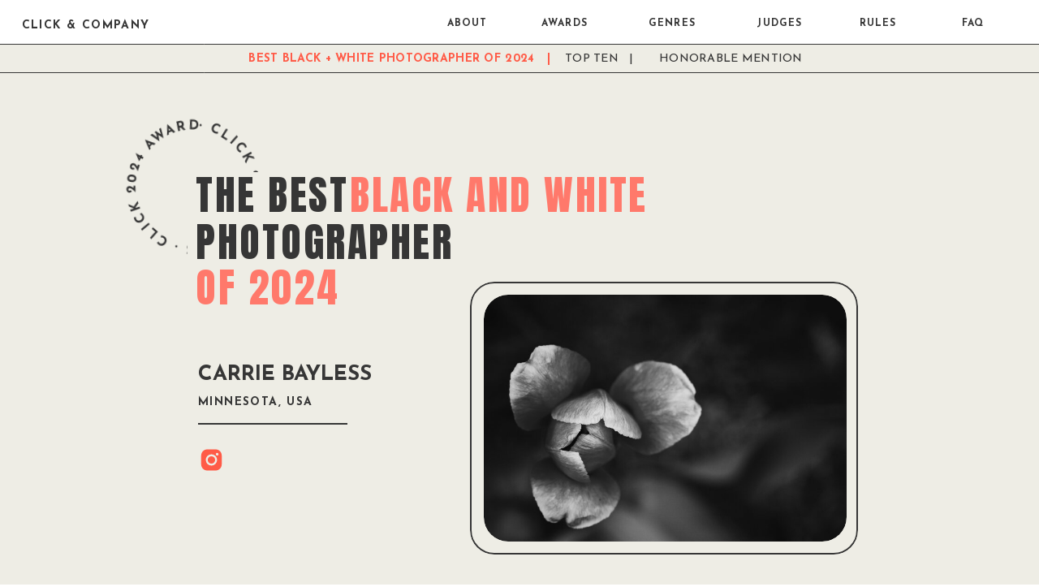

--- FILE ---
content_type: text/html; charset=UTF-8
request_url: https://bestphotographer.clickprophotographers.com/winner-black-and-white
body_size: 33369
content:
<!DOCTYPE html>
<html class="d" lang="">
  <head>
    <meta charset="UTF-8" />
    <meta name="viewport" content="width=device-width, initial-scale=1" />
    <title>WINNER-BLACK AND WHITE</title>
      <link rel="icon" type="image/png" href="//static.showit.co/200/mUvz9vEJQ3arR4uo7OYxRQ/85960/faviconsm.png" />
      <link rel="preconnect" href="https://static.showit.co" />
      <meta name="robots" content="noindex" />
      <link rel="canonical" href="https://bestphotographer.clickprophotographers.com/winner-black-and-white" />
    
    
    <link rel="preconnect" href="https://fonts.googleapis.com">
<link rel="preconnect" href="https://fonts.gstatic.com" crossorigin>
<link href="https://fonts.googleapis.com/css?family=Josefin+Sans:700|Josefin+Sans:500|Anton:regular" rel="stylesheet" type="text/css"/>
<style>
@font-face{font-family:Recoleta Bold;src:url('//static.showit.co/file/6q67d0CXR0KLSDXJS1aHaA/85960/latinotype_-_recoleta_bold-webfont.woff');}
 </style>
    <script id="init_data" type="application/json">
      {"mobile":{"w":320,"bgFillType":"color","bgColor":"colors-7","bgMediaType":"none"},"desktop":{"w":1200,"bgMediaType":"none","bgFillType":"color","bgColor":"colors-7"},"sid":"l7_aoy6ustaodlehc2uyaa","break":768,"assetURL":"//static.showit.co","contactFormId":"85960/199036","cfAction":"aHR0cHM6Ly9jbGllbnRzZXJ2aWNlLnNob3dpdC5jby9jb250YWN0Zm9ybQ==","sgAction":"aHR0cHM6Ly9jbGllbnRzZXJ2aWNlLnNob3dpdC5jby9zb2NpYWxncmlk","blockData":[{"slug":"mobile-closed","visible":"m","states":[{"d":{"bgFillType":"color","bgColor":"#000000:0","bgMediaType":"none"},"m":{"bgFillType":"color","bgColor":"#000000:0","bgMediaType":"none"},"slug":"view-2"}],"d":{"h":1,"w":1200,"locking":{"side":"st"},"bgFillType":"color","bgColor":"colors-7","bgMediaType":"none"},"m":{"h":37,"w":320,"bgFillType":"color","bgColor":"colors-7","bgMediaType":"none"},"stateTrans":[{}]},{"slug":"header-menu","visible":"d","states":[{"d":{"bgFillType":"color","bgColor":"#000000:0","bgMediaType":"none"},"m":{"bgFillType":"color","bgColor":"#000000:0","bgMediaType":"none"},"slug":"view-2"},{"d":{"bgFillType":"color","bgColor":"#000000:0","bgMediaType":"none"},"m":{"bgFillType":"color","bgColor":"#000000:0","bgMediaType":"none"},"slug":"view-2-1"}],"d":{"h":1,"w":1200,"locking":{"side":"st"},"bgFillType":"color","bgColor":"colors-7","bgMediaType":"none"},"m":{"h":200,"w":320,"bgFillType":"color","bgColor":"colors-7","bgMediaType":"none"},"stateTrans":[{},{}]},{"slug":"main-menu","visible":"d","states":[{"d":{"bgFillType":"color","bgColor":"#000000:0","bgMediaType":"none"},"m":{"bgFillType":"color","bgColor":"#000000:0","bgMediaType":"none"},"slug":"view-1"},{"d":{"bgFillType":"color","bgColor":"#000000:0","bgMediaType":"none"},"m":{"bgFillType":"color","bgColor":"#000000:0","bgMediaType":"none"},"slug":"view-2"}],"d":{"h":54,"w":1200,"locking":{},"bgFillType":"color","bgColor":"colors-7","bgMediaType":"none"},"m":{"h":200,"w":320,"bgFillType":"color","bgColor":"colors-7","bgMediaType":"none"},"stateTrans":[{},{}]},{"slug":"canvas-menu","visible":"d","states":[{"d":{"bgMediaType":"none"},"m":{"bgMediaType":"none"},"slug":"best"},{"d":{"bgMediaType":"none"},"m":{"bgMediaType":"none"},"slug":"top-ten"},{"d":{"bgMediaType":"none"},"m":{"bgMediaType":"none"},"slug":"hm"}],"d":{"h":39,"w":1200,"locking":{"side":"t","offset":54},"bgFillType":"color","bgColor":"colors-6","bgMediaType":"none"},"m":{"h":200,"w":320,"bgFillType":"color","bgColor":"colors-6","bgMediaType":"none"},"stateTrans":[{},{},{}]},{"slug":"best-photographer-winner","visible":"a","states":[{"d":{"bgFillType":"color","bgColor":"#000000:0","bgMediaType":"none"},"m":{"bgFillType":"color","bgColor":"#000000:0","bgMediaType":"none"},"slug":"family"}],"d":{"h":1290,"w":1200,"bgFillType":"color","bgColor":"#eeede5","bgMediaType":"none"},"m":{"h":751,"w":320,"aav":1,"bgFillType":"color","bgColor":"colors-6","bgMediaType":"none"},"ps":[{"trigger":"onscreen","type":"change","block":"canvas-menu","state":"0"}],"stateTrans":[{}]},{"slug":"blank","visible":"a","states":[],"d":{"h":19,"w":1200,"bgFillType":"color","bgColor":"colors-7","bgMediaType":"none"},"m":{"h":7,"w":320,"bgFillType":"color","bgColor":"colors-7","bgMediaType":"none"}},{"slug":"stats","visible":"a","states":[],"d":{"h":361,"w":1200,"bgFillType":"color","bgColor":"colors-0","bgMediaType":"none"},"m":{"h":327,"w":320,"bgFillType":"color","bgColor":"colors-0","bgMediaType":"none"},"ps":[{"trigger":"onscreen","type":"change","block":"canvas-menu","state":"1"}]},{"slug":"top-ten","visible":"a","states":[],"d":{"h":4619,"w":1200,"bgFillType":"color","bgColor":"colors-6","bgMediaType":"none"},"m":{"h":4115,"w":320,"bgFillType":"color","bgColor":"colors-6","bgMediaType":"none"},"ps":[{"trigger":"onscreen","type":"change","block":"canvas-menu","state":"1"}]},{"slug":"top-ten-trigger","visible":"d","states":[],"d":{"h":115,"w":1200,"bgFillType":"color","bgColor":"colors-6","bgMediaType":"none"},"m":{"h":200,"w":320,"bgFillType":"color","bgColor":"colors-6","bgMediaType":"none"},"ps":[{"trigger":"onscreen","type":"change","block":"canvas-menu","state":"2"}]},{"slug":"honorable-mention","visible":"a","states":[{"d":{"bgFillType":"color","bgColor":"#000000:0","bgMediaType":"none"},"m":{"bgFillType":"color","bgColor":"#000000:0","bgMediaType":"none"},"slug":"lifestyle"},{"d":{"bgFillType":"color","bgColor":"#000000:0","bgMediaType":"none"},"m":{"bgFillType":"color","bgColor":"#000000:0","bgMediaType":"none"},"slug":"portrait"},{"d":{"bgFillType":"color","bgColor":"#000000:0","bgMediaType":"none"},"m":{"bgFillType":"color","bgColor":"#000000:0","bgMediaType":"none"},"slug":"documentary"}],"d":{"h":1609,"w":1200,"nature":"dH","bgFillType":"color","bgColor":"colors-7","bgMediaType":"none"},"m":{"h":1778,"w":320,"nature":"dH","bgFillType":"color","bgColor":"colors-7","bgMediaType":"none"},"ps":[{"trigger":"onscreen","type":"change","block":"canvas-menu","state":"2"}],"stateTrans":[{},{},{}]},{"slug":"hm-trigger","visible":"d","states":[],"d":{"h":94,"w":1200,"bgFillType":"color","bgColor":"colors-7","bgMediaType":"none"},"m":{"h":200,"w":320,"bgFillType":"color","bgColor":"colors-7","bgMediaType":"none"},"ps":[{"trigger":"onscreen","type":"change","block":"canvas-menu","state":"3"}]},{"slug":"footer","visible":"a","states":[],"d":{"h":523,"w":1200,"bgFillType":"color","bgColor":"colors-0","bgMediaType":"none"},"m":{"h":650,"w":320,"bgFillType":"color","bgColor":"colors-0","bgMediaType":"none"}},{"slug":"brands","visible":"a","states":[],"d":{"h":39,"w":1200,"bgFillType":"color","bgColor":"colors-6","bgMediaType":"none"},"m":{"h":26,"w":320,"bgFillType":"color","bgColor":"colors-6","bgMediaType":"none"}},{"slug":"mobile-menu-open","visible":"m","states":[],"d":{"h":400,"w":1200,"bgFillType":"color","bgColor":"colors-6","bgMediaType":"none"},"m":{"h":666,"w":320,"locking":{"side":"t"},"bgFillType":"color","bgColor":"colors-6","bgMediaType":"none"}}],"elementData":[{"type":"simple","visible":"d","id":"mobile-closed_view-2_0","blockId":"mobile-closed","m":{"x":48,"y":30,"w":224,"h":140,"a":0},"d":{"x":0,"y":-8,"w":1200,"h":62,"a":0,"lockH":"s"}},{"type":"text","visible":"a","id":"mobile-closed_view-2_1","blockId":"mobile-closed","m":{"x":63,"y":11,"w":195,"h":16,"a":0},"d":{"x":991,"y":18,"w":159,"h":20,"a":0,"lockH":"r"},"pc":[{"type":"show","block":"mobile-menu-open"}]},{"type":"simple","visible":"d","id":"header-menu_view-2_0","blockId":"header-menu","m":{"x":48,"y":30,"w":224,"h":140,"a":0},"d":{"x":0,"y":-8,"w":1200,"h":62,"a":0,"lockH":"s"}},{"type":"text","visible":"m","id":"header-menu_view-2_2","blockId":"header-menu","m":{"x":109,"y":92,"w":102,"h":17,"a":0},"d":{"x":807,"y":18,"w":178,"h":20,"a":0,"lockH":"r"}},{"type":"text","visible":"a","id":"header-menu_view-2_3","blockId":"header-menu","m":{"x":109,"y":92,"w":186,"h":37,"a":0},"d":{"x":29,"y":18,"w":488,"h":19,"a":0,"lockH":"l"}},{"type":"simple","visible":"d","id":"header-menu_view-2_4","blockId":"header-menu","m":{"x":48,"y":30,"w":224,"h":140,"a":0},"d":{"x":1037,"y":11,"w":142,"h":33,"a":0,"lockH":"r"}},{"type":"text","visible":"a","id":"header-menu_view-2_5","blockId":"header-menu","m":{"x":63,"y":50,"w":195,"h":16,"a":0},"d":{"x":1065,"y":18,"w":86,"h":20,"a":0,"lockH":"r"}},{"type":"text","visible":"m","id":"header-menu_view-2_7","blockId":"header-menu","m":{"x":109,"y":92,"w":102,"h":17,"a":0},"d":{"x":564,"y":18,"w":188,"h":20,"a":0,"lockH":"r"}},{"type":"simple","visible":"a","id":"header-menu_view-2-1_0","blockId":"header-menu","m":{"x":48,"y":30,"w":224,"h":140,"a":0},"d":{"x":0,"y":0,"w":1200,"h":54,"a":0,"lockH":"s"}},{"type":"simple","visible":"d","id":"header-menu_view-2-1_1","blockId":"header-menu","m":{"x":48,"y":30,"w":224,"h":140,"a":0},"d":{"x":1037,"y":11,"w":142,"h":33,"a":0,"lockH":"r"}},{"type":"text","visible":"a","id":"header-menu_view-2-1_2","blockId":"header-menu","m":{"x":63,"y":50,"w":195,"h":16,"a":0},"d":{"x":1065,"y":18,"w":86,"h":20,"a":0,"lockH":"r"}},{"type":"text","visible":"a","id":"header-menu_view-2-1_3","blockId":"header-menu","m":{"x":109,"y":92,"w":102,"h":17,"a":0},"d":{"x":324,"y":18,"w":67,"h":19,"a":0,"lockH":"r"}},{"type":"text","visible":"a","id":"header-menu_view-2-1_4","blockId":"header-menu","m":{"x":109,"y":92,"w":102,"h":17,"a":0},"d":{"x":564,"y":18,"w":92,"h":19,"a":0,"lockH":"r"}},{"type":"text","visible":"a","id":"header-menu_view-2-1_5","blockId":"header-menu","m":{"x":109,"y":92,"w":102,"h":17,"a":0},"d":{"x":705,"y":18,"w":75,"h":19,"a":0,"lockH":"r"}},{"type":"text","visible":"a","id":"header-menu_view-2-1_6","blockId":"header-menu","m":{"x":109,"y":92,"w":102,"h":17,"a":0},"d":{"x":830,"y":18,"w":67,"h":19,"a":0,"lockH":"r"}},{"type":"text","visible":"a","id":"header-menu_view-2-1_7","blockId":"header-menu","m":{"x":109,"y":92,"w":102,"h":17,"a":0},"d":{"x":441,"y":18,"w":73,"h":19,"a":0,"lockH":"r"}},{"type":"text","visible":"a","id":"header-menu_view-2-1_8","blockId":"header-menu","m":{"x":109,"y":92,"w":102,"h":17,"a":0},"d":{"x":947,"y":18,"w":67,"h":19,"a":0,"lockH":"r"}},{"type":"text","visible":"a","id":"header-menu_view-2-1_9","blockId":"header-menu","m":{"x":109,"y":92,"w":186,"h":37,"a":0},"d":{"x":29,"y":18,"w":165,"h":19,"a":0,"lockH":"l"}},{"type":"text","visible":"a","id":"main-menu_view-1_0","blockId":"main-menu","m":{"x":109,"y":92,"w":102,"h":17,"a":0},"d":{"x":462,"y":18,"w":67,"h":19,"a":0,"lockH":"r"}},{"type":"text","visible":"a","id":"main-menu_view-1_1","blockId":"main-menu","m":{"x":109,"y":92,"w":102,"h":17,"a":0},"d":{"x":702,"y":18,"w":92,"h":19,"a":0,"lockH":"r"}},{"type":"text","visible":"a","id":"main-menu_view-1_2","blockId":"main-menu","m":{"x":109,"y":92,"w":102,"h":17,"a":0},"d":{"x":843,"y":18,"w":75,"h":19,"a":0,"lockH":"r"}},{"type":"text","visible":"a","id":"main-menu_view-1_3","blockId":"main-menu","m":{"x":109,"y":92,"w":102,"h":17,"a":0},"d":{"x":968,"y":18,"w":67,"h":19,"a":0,"lockH":"r"}},{"type":"text","visible":"a","id":"main-menu_view-1_4","blockId":"main-menu","m":{"x":109,"y":92,"w":102,"h":17,"a":0},"d":{"x":579,"y":18,"w":73,"h":19,"a":0,"lockH":"r"}},{"type":"text","visible":"a","id":"main-menu_view-1_7","blockId":"main-menu","m":{"x":109,"y":92,"w":102,"h":17,"a":0},"d":{"x":1085,"y":18,"w":67,"h":19,"a":0,"lockH":"r"}},{"type":"text","visible":"a","id":"main-menu_view-1_8","blockId":"main-menu","m":{"x":109,"y":92,"w":102,"h":17,"a":0},"d":{"x":22,"y":18,"w":167,"h":19,"a":0,"lockH":"l"}},{"type":"simple","visible":"a","id":"main-menu_view-2_0","blockId":"main-menu","m":{"x":48,"y":30,"w":224,"h":140,"a":0},"d":{"x":947,"y":11,"w":217,"h":33,"a":0,"lockH":"r"}},{"type":"text","visible":"a","id":"main-menu_view-2_1","blockId":"main-menu","m":{"x":109,"y":92,"w":102,"h":17,"a":0},"d":{"x":995,"y":18,"w":121,"h":20,"a":0,"lockH":"r"}},{"type":"text","visible":"a","id":"main-menu_view-2_2","blockId":"main-menu","m":{"x":109,"y":92,"w":102,"h":17,"a":0},"d":{"x":49,"y":18,"w":333,"h":19,"a":0}},{"type":"text","visible":"a","id":"canvas-menu_best_0","blockId":"canvas-menu","m":{"x":48,"y":505,"w":224,"h":23,"a":0},"d":{"x":249,"y":9,"w":407,"h":19,"a":0}},{"type":"text","visible":"a","id":"canvas-menu_best_1","blockId":"canvas-menu","m":{"x":48,"y":505,"w":224,"h":23,"a":0},"d":{"x":656,"y":9,"w":95,"h":19,"a":0}},{"type":"text","visible":"a","id":"canvas-menu_best_2","blockId":"canvas-menu","m":{"x":48,"y":505,"w":224,"h":23,"a":0},"d":{"x":772,"y":9,"w":179,"h":19,"a":0}},{"type":"line","visible":"a","id":"canvas-menu_best_3","blockId":"canvas-menu","m":{"x":48,"y":99,"w":224,"h":3,"a":0},"d":{"x":-4,"y":35,"w":1307,"h":1,"a":0,"lockH":"s"}},{"type":"line","visible":"a","id":"canvas-menu_best_4","blockId":"canvas-menu","m":{"x":48,"y":99,"w":224,"h":3,"a":0},"d":{"x":-4,"y":0,"w":1307,"h":1,"a":0,"lockH":"s"}},{"type":"text","visible":"a","id":"canvas-menu_top-ten_0","blockId":"canvas-menu","m":{"x":48,"y":505,"w":224,"h":23,"a":0},"d":{"x":257,"y":9,"w":385,"h":19,"a":0}},{"type":"text","visible":"a","id":"canvas-menu_top-ten_1","blockId":"canvas-menu","m":{"x":48,"y":505,"w":224,"h":23,"a":0},"d":{"x":649,"y":9,"w":95,"h":19,"a":0}},{"type":"text","visible":"a","id":"canvas-menu_top-ten_2","blockId":"canvas-menu","m":{"x":48,"y":505,"w":224,"h":23,"a":0},"d":{"x":765,"y":9,"w":179,"h":19,"a":0}},{"type":"line","visible":"a","id":"canvas-menu_top-ten_3","blockId":"canvas-menu","m":{"x":48,"y":99,"w":224,"h":3,"a":0},"d":{"x":-4,"y":35,"w":1307,"h":1,"a":0,"lockH":"s"}},{"type":"line","visible":"a","id":"canvas-menu_top-ten_4","blockId":"canvas-menu","m":{"x":48,"y":99,"w":224,"h":3,"a":0},"d":{"x":-4,"y":0,"w":1307,"h":1,"a":0,"lockH":"s"}},{"type":"text","visible":"a","id":"canvas-menu_hm_0","blockId":"canvas-menu","m":{"x":48,"y":505,"w":224,"h":23,"a":0},"d":{"x":220,"y":9,"w":384,"h":19,"a":0}},{"type":"text","visible":"a","id":"canvas-menu_hm_1","blockId":"canvas-menu","m":{"x":48,"y":505,"w":224,"h":23,"a":0},"d":{"x":616,"y":9,"w":95,"h":19,"a":0}},{"type":"text","visible":"a","id":"canvas-menu_hm_2","blockId":"canvas-menu","m":{"x":48,"y":505,"w":224,"h":23,"a":0},"d":{"x":730,"y":9,"w":179,"h":19,"a":0}},{"type":"line","visible":"a","id":"canvas-menu_hm_3","blockId":"canvas-menu","m":{"x":48,"y":99,"w":224,"h":3,"a":0},"d":{"x":-4,"y":35,"w":1307,"h":1,"a":0,"lockH":"s"}},{"type":"line","visible":"a","id":"canvas-menu_hm_4","blockId":"canvas-menu","m":{"x":48,"y":99,"w":224,"h":3,"a":0},"d":{"x":-4,"y":0,"w":1307,"h":1,"a":0,"lockH":"s"}},{"type":"iframe","visible":"d","id":"best-photographer-winner_0","blockId":"best-photographer-winner","m":{"x":-6,"y":-98,"w":349,"h":417,"a":270},"d":{"x":-19,"y":-95,"w":354,"h":413,"a":0,"lockH":"r"}},{"type":"iframe","visible":"m","id":"best-photographer-winner_1","blockId":"best-photographer-winner","m":{"x":-6,"y":-98,"w":349,"h":417,"a":270},"d":{"x":-44,"y":-73,"w":354,"h":413,"a":0,"lockH":"r"}},{"type":"simple","visible":"a","id":"best-photographer-winner_2","blockId":"best-photographer-winner","m":{"x":23,"y":122,"w":266,"h":80,"a":0},"d":{"x":196,"y":256,"w":185,"h":98,"a":0}},{"type":"simple","visible":"d","id":"best-photographer-winner_3","blockId":"best-photographer-winner","m":{"x":38,"y":136,"w":238,"h":87,"a":0},"d":{"x":191,"y":157,"w":207,"h":103,"a":0}},{"type":"text","visible":"a","id":"best-photographer-winner_family_0","blockId":"best-photographer-winner","m":{"x":23,"y":131,"w":254,"h":32,"a":0},"d":{"x":391,"y":160,"w":607,"h":100,"a":0}},{"type":"text","visible":"a","id":"best-photographer-winner_family_1","blockId":"best-photographer-winner","m":{"x":23,"y":165,"w":113,"h":32,"a":0},"d":{"x":201,"y":218,"w":607,"h":100,"a":0}},{"type":"simple","visible":"a","id":"best-photographer-winner_family_2","blockId":"best-photographer-winner","m":{"x":64,"y":260,"w":194,"h":152,"a":0},"d":{"x":539,"y":292,"w":478,"h":336,"a":0}},{"type":"text","visible":"a","id":"best-photographer-winner_family_5","blockId":"best-photographer-winner","m":{"x":29,"y":422,"w":263,"h":23,"a":0},"d":{"x":204,"y":389,"w":328,"h":31,"a":0}},{"type":"text","visible":"a","id":"best-photographer-winner_family_6","blockId":"best-photographer-winner","m":{"x":63,"y":446,"w":195,"h":17,"a":0},"d":{"x":204,"y":428,"w":211,"h":19,"a":0}},{"type":"line","visible":"d","id":"best-photographer-winner_family_7","blockId":"best-photographer-winner","m":{"x":-330,"y":195,"w":224,"h":3,"a":0},"d":{"x":204,"y":466,"w":184,"h":2,"a":0}},{"type":"icon","visible":"a","id":"best-photographer-winner_family_9","blockId":"best-photographer-winner","m":{"x":147,"y":474,"w":28,"h":27,"a":0},"d":{"x":204,"y":495,"w":33,"h":33,"a":0}},{"type":"graphic","visible":"a","id":"best-photographer-winner_family_10","blockId":"best-photographer-winner","m":{"x":68,"y":264,"w":186,"h":144,"a":0},"d":{"x":556,"y":308,"w":447,"h":304,"a":0},"c":{"key":"0S7Wc6jgSqCVHRAFyaDHaQ/85960/1-_blackandwhite_carrie-bayless.jpg","aspect_ratio":1.49962}},{"type":"gallery","visible":"a","id":"best-photographer-winner_family_11","blockId":"best-photographer-winner","m":{"x":7,"y":537,"w":307,"h":192,"a":0,"g":{"dots":true}},"d":{"x":181,"y":692,"w":855,"h":540,"a":0,"gs":{"t":"fit"},"g":{"aa":2,"dots":true,"dotLoc":"out"}},"imgs":[{"key":"keewCiN8RZuysVCMytK4EQ/85960/176_1372-blackandwhite_bayless_c03.jpg","ar":1.49962},{"key":"B1RcyViNSwySkz3S-T2Bfg/85960/186_1382-blackandwhite_bayless_c13.jpg","ar":1.49962},{"key":"__ZPoTdVRG6ddzeImT_i3w/85960/184_1380-blackandwhite_bayless_c11.jpg","ar":1.49962},{"key":"QH1F_sEQQJSiSTE-98lRUw/85960/182_1378-blackandwhite_bayless_c09.jpg","ar":1.49962},{"key":"1I7wQ26zRtWz2pw5kd7Wlw/85960/175_1371-blackandwhite_bayless_c02.jpg","ar":1.49962},{"key":"XvPIJ9QMTemI1TBKMYEOWA/85960/181_1377-blackandwhite_bayless_c08.jpg","ar":1.49962},{"key":"4jMP4HA_SyyAecHn88zPOA/85960/174_1370-blackandwhite_bayless_c01.jpg","ar":1.49962},{"key":"WpkR6KHiSnWxtLqBgEjh_A/85960/188_1384-blackandwhite_bayless_c15.jpg","ar":1.49962},{"key":"c4s24TsuQH6xRICnDmKJsw/85960/212_1408-blackandwhite_bayless_c39.jpg","ar":1.49962},{"key":"x8-30NUsSJWsXQKRgmnYsQ/85960/206_1402-blackandwhite_bayless_c33.jpg","ar":0.66684}],"gal":"sliding","g":{},"ch":1},{"type":"text","visible":"a","id":"best-photographer-winner_5","blockId":"best-photographer-winner","m":{"x":23,"y":80,"w":305,"h":43,"a":0},"d":{"x":201,"y":160,"w":862,"h":100,"a":0}},{"type":"text","visible":"a","id":"best-photographer-winner_6","blockId":"best-photographer-winner","m":{"x":23,"y":198,"w":113,"h":32,"a":0},"d":{"x":201,"y":274,"w":607,"h":50,"a":0}},{"type":"text","visible":"a","id":"stats_0","blockId":"stats","m":{"x":56,"y":30,"w":60,"h":40,"a":0},"d":{"x":98,"y":151,"w":146,"h":50,"a":0}},{"type":"text","visible":"a","id":"stats_1","blockId":"stats","m":{"x":128,"y":36,"w":132,"h":23,"a":0},"d":{"x":75,"y":224,"w":198,"h":31,"a":0}},{"type":"text","visible":"a","id":"stats_2","blockId":"stats","m":{"x":58,"y":85,"w":56,"h":45,"a":0},"d":{"x":398,"y":151,"w":146,"h":50,"a":0}},{"type":"text","visible":"a","id":"stats_3","blockId":"stats","m":{"x":128,"y":83,"w":145,"h":44,"a":0},"d":{"x":375,"y":224,"w":198,"h":31,"a":0}},{"type":"text","visible":"a","id":"stats_4","blockId":"stats","m":{"x":59,"y":150,"w":56,"h":42,"a":0},"d":{"x":693,"y":151,"w":146,"h":50,"a":0}},{"type":"text","visible":"a","id":"stats_5","blockId":"stats","m":{"x":128,"y":151,"w":119,"h":46,"a":0},"d":{"x":662,"y":226,"w":198,"h":65,"a":0}},{"type":"text","visible":"a","id":"stats_6","blockId":"stats","m":{"x":48,"y":219,"w":74,"h":42,"a":0},"d":{"x":950,"y":151,"w":146,"h":50,"a":0}},{"type":"text","visible":"a","id":"stats_7","blockId":"stats","m":{"x":128,"y":217,"w":129,"h":47,"a":0},"d":{"x":927,"y":226,"w":198,"h":69,"a":0}},{"type":"text","visible":"a","id":"top-ten_0","blockId":"top-ten","m":{"x":4,"y":27,"w":313,"h":85,"a":0},"d":{"x":234,"y":71,"w":792,"h":98,"a":0}},{"type":"text","visible":"a","id":"top-ten_1","blockId":"top-ten","m":{"x":49,"y":444,"w":224,"h":23,"a":0},"d":{"x":716,"y":375,"w":328,"h":31,"a":0}},{"type":"text","visible":"a","id":"top-ten_2","blockId":"top-ten","m":{"x":49,"y":465,"w":224,"h":17,"a":0},"d":{"x":716,"y":417,"w":250,"h":19,"a":0}},{"type":"line","visible":"a","id":"top-ten_3","blockId":"top-ten","m":{"x":49,"y":492,"w":224,"h":1,"a":0},"d":{"x":716,"y":453,"w":196,"h":2,"a":0}},{"type":"text","visible":"a","id":"top-ten_4","blockId":"top-ten","m":{"x":56,"y":170,"w":209,"h":25,"a":0},"d":{"x":716,"y":299,"w":220,"h":59,"a":0}},{"type":"text","visible":"a","id":"top-ten_5","blockId":"top-ten","m":{"x":49,"y":807,"w":224,"h":23,"a":0},"d":{"x":719,"y":785,"w":328,"h":31,"a":0}},{"type":"text","visible":"a","id":"top-ten_6","blockId":"top-ten","m":{"x":49,"y":828,"w":224,"h":17,"a":0},"d":{"x":719,"y":832,"w":285,"h":19,"a":0}},{"type":"line","visible":"a","id":"top-ten_7","blockId":"top-ten","m":{"x":49,"y":855,"w":224,"h":1,"a":0},"d":{"x":719,"y":866,"w":196,"h":2,"a":0}},{"type":"icon","visible":"a","id":"top-ten_8","blockId":"top-ten","m":{"x":147,"y":869,"w":28,"h":27,"a":0},"d":{"x":719,"y":883,"w":33,"h":33,"a":0}},{"type":"text","visible":"a","id":"top-ten_9","blockId":"top-ten","m":{"x":56,"y":571,"w":209,"h":26,"a":0},"d":{"x":719,"y":711,"w":244,"h":59,"a":0}},{"type":"text","visible":"a","id":"top-ten_10","blockId":"top-ten","m":{"x":50,"y":1163,"w":224,"h":23,"a":0},"d":{"x":726,"y":1215,"w":328,"h":31,"a":0}},{"type":"text","visible":"a","id":"top-ten_11","blockId":"top-ten","m":{"x":50,"y":1185,"w":224,"h":17,"a":0},"d":{"x":726,"y":1262,"w":339,"h":19,"a":0}},{"type":"line","visible":"a","id":"top-ten_12","blockId":"top-ten","m":{"x":50,"y":1211,"w":224,"h":1,"a":0},"d":{"x":726,"y":1296,"w":196,"h":2,"a":0}},{"type":"icon","visible":"a","id":"top-ten_13","blockId":"top-ten","m":{"x":148,"y":1225,"w":28,"h":27,"a":0},"d":{"x":726,"y":1313,"w":33,"h":33,"a":0}},{"type":"text","visible":"a","id":"top-ten_14","blockId":"top-ten","m":{"x":71,"y":935,"w":180,"h":27,"a":0},"d":{"x":726,"y":1141,"w":130,"h":59,"a":0}},{"type":"icon","visible":"a","id":"top-ten_16","blockId":"top-ten","m":{"x":147,"y":501,"w":28,"h":27,"a":0},"d":{"x":716,"y":471,"w":33,"h":33,"a":0}},{"type":"text","visible":"a","id":"top-ten_17","blockId":"top-ten","m":{"x":49,"y":1931,"w":224,"h":23,"a":0},"d":{"x":719,"y":2083,"w":328,"h":31,"a":0}},{"type":"text","visible":"a","id":"top-ten_18","blockId":"top-ten","m":{"x":49,"y":1952,"w":224,"h":17,"a":0},"d":{"x":719,"y":2130,"w":250,"h":19,"a":0}},{"type":"line","visible":"a","id":"top-ten_19","blockId":"top-ten","m":{"x":49,"y":1979,"w":224,"h":1,"a":0},"d":{"x":719,"y":2164,"w":196,"h":2,"a":0}},{"type":"text","visible":"a","id":"top-ten_20","blockId":"top-ten","m":{"x":56,"y":1301,"w":209,"h":24,"a":0},"d":{"x":723,"y":1552,"w":220,"h":59,"a":0}},{"type":"text","visible":"a","id":"top-ten_21","blockId":"top-ten","m":{"x":48,"y":2308,"w":224,"h":23,"a":0},"d":{"x":733,"y":2496,"w":328,"h":31,"a":0}},{"type":"text","visible":"a","id":"top-ten_22","blockId":"top-ten","m":{"x":48,"y":2329,"w":224,"h":17,"a":0},"d":{"x":733,"y":2535,"w":285,"h":19,"a":0}},{"type":"line","visible":"a","id":"top-ten_23","blockId":"top-ten","m":{"x":48,"y":2356,"w":224,"h":1,"a":0},"d":{"x":733,"y":2572,"w":196,"h":2,"a":0}},{"type":"text","visible":"a","id":"top-ten_24","blockId":"top-ten","m":{"x":56,"y":1688,"w":209,"h":29,"a":0},"d":{"x":719,"y":2011,"w":244,"h":59,"a":0}},{"type":"text","visible":"a","id":"top-ten_25","blockId":"top-ten","m":{"x":48,"y":2649,"w":224,"h":23,"a":0},"d":{"x":733,"y":2882,"w":328,"h":31,"a":0}},{"type":"text","visible":"a","id":"top-ten_26","blockId":"top-ten","m":{"x":48,"y":2672,"w":224,"h":19,"a":0},"d":{"x":733,"y":2921,"w":339,"h":19,"a":0}},{"type":"line","visible":"a","id":"top-ten_27","blockId":"top-ten","m":{"x":48,"y":2697,"w":224,"h":1,"a":0},"d":{"x":733,"y":2958,"w":196,"h":2,"a":0}},{"type":"icon","visible":"a","id":"top-ten_28","blockId":"top-ten","m":{"x":146,"y":2711,"w":28,"h":27,"a":0},"d":{"x":733,"y":2976,"w":33,"h":33,"a":0}},{"type":"text","visible":"a","id":"top-ten_29","blockId":"top-ten","m":{"x":7,"y":2064,"w":306,"h":26,"a":0},"d":{"x":723,"y":2427,"w":81,"h":59,"a":0}},{"type":"icon","visible":"a","id":"top-ten_30","blockId":"top-ten","m":{"x":147,"y":1988,"w":28,"h":27,"a":0},"d":{"x":719,"y":2182,"w":33,"h":33,"a":0}},{"type":"text","visible":"a","id":"top-ten_31","blockId":"top-ten","m":{"x":49,"y":3020,"w":224,"h":23,"a":0},"d":{"x":726,"y":3336,"w":328,"h":31,"a":0}},{"type":"text","visible":"a","id":"top-ten_32","blockId":"top-ten","m":{"x":49,"y":3041,"w":224,"h":17,"a":0},"d":{"x":726,"y":3375,"w":339,"h":19,"a":0}},{"type":"line","visible":"a","id":"top-ten_33","blockId":"top-ten","m":{"x":49,"y":3068,"w":224,"h":1,"a":0},"d":{"x":726,"y":3412,"w":196,"h":2,"a":0}},{"type":"icon","visible":"a","id":"top-ten_34","blockId":"top-ten","m":{"x":147,"y":3082,"w":28,"h":27,"a":0},"d":{"x":726,"y":3430,"w":33,"h":33,"a":0}},{"type":"text","visible":"a","id":"top-ten_35","blockId":"top-ten","m":{"x":7,"y":2404,"w":306,"h":26,"a":0},"d":{"x":719,"y":2811,"w":144,"h":59,"a":0}},{"type":"gallery","visible":"a","id":"top-ten_36","blockId":"top-ten","m":{"x":25,"y":208,"w":271,"h":190,"a":0},"d":{"x":143,"y":212,"w":540,"h":400,"a":0,"gs":{"t":"fit"}},"imgs":[{"key":"HZjVv6QQS1CIbqtXO0HnoQ/85960/black_and_white-_winner-_melissa_richard.jpg","ar":1.5}],"ch":1,"gal":"simple"},{"type":"gallery","visible":"a","id":"top-ten_37","blockId":"top-ten","m":{"x":25,"y":604,"w":271,"h":190,"a":0},"d":{"x":146,"y":622,"w":540,"h":400,"a":0,"gs":{"t":"fit"}},"imgs":[{"key":"g2O02Z_PQyuOb8hIo2Wblw/85960/2-blackandwhite_neely-ker-fox.jpg","ar":1.5}],"ch":1,"gal":"simple"},{"type":"gallery","visible":"a","id":"top-ten_38","blockId":"top-ten","m":{"x":26,"y":968,"w":271,"h":190,"a":0},"d":{"x":146,"y":1035,"w":540,"h":400,"a":0,"gs":{"t":"fit"}},"imgs":[{"key":"NVBoE-yXTn-4oxkDj2ming/85960/3-blackandwhite_jo-martindale.jpg","ar":1.5}],"ch":1,"gal":"simple"},{"type":"gallery","visible":"a","id":"top-ten_39","blockId":"top-ten","m":{"x":25,"y":1339,"w":271,"h":190,"a":0},"d":{"x":143,"y":1462,"w":540,"h":400,"a":0,"gs":{"t":"fit"}},"imgs":[{"key":"bFLhmjCmS0eRn5g8vfXbww/85960/4-blackandwhite_cavalcanti.jpg","ar":0.67552}],"ch":1,"gal":"simple"},{"type":"gallery","visible":"a","id":"top-ten_40","blockId":"top-ten","m":{"x":25,"y":1728,"w":271,"h":190,"a":0},"d":{"x":146,"y":1902,"w":540,"h":400,"a":0,"gs":{"t":"fit"}},"imgs":[{"key":"qLCTBxjOT2aVluncSUWxvg/85960/5-black-white-kirsty-larmour.jpg","ar":1.5}],"ch":1,"gal":"simple"},{"type":"gallery","visible":"a","id":"top-ten_41","blockId":"top-ten","m":{"x":25,"y":2102,"w":271,"h":190,"a":0},"d":{"x":150,"y":2312,"w":540,"h":400,"a":0,"gs":{"t":"fit"}},"imgs":[{"key":"KCntPx7UTyWTq4YKKLv4pw/85960/6-blackandwhite_yoder.jpg","ar":1.49766}],"ch":1,"gal":"simple"},{"type":"gallery","visible":"a","id":"top-ten_42","blockId":"top-ten","m":{"x":25,"y":2442,"w":271,"h":190,"a":0},"d":{"x":149,"y":2729,"w":540,"h":400,"a":0,"gs":{"t":"fit"}},"imgs":[{"key":"agYumKqsSPWAiuuIBvzs5g/85960/7-blackandwhite_paty_decker.jpg","ar":1.37045}],"ch":1,"gal":"simple"},{"type":"text","visible":"a","id":"top-ten_43","blockId":"top-ten","m":{"x":49,"y":1552,"w":224,"h":23,"a":0},"d":{"x":723,"y":1630,"w":328,"h":31,"a":0}},{"type":"text","visible":"a","id":"top-ten_44","blockId":"top-ten","m":{"x":49,"y":1573,"w":224,"h":17,"a":0},"d":{"x":723,"y":1680,"w":285,"h":19,"a":0}},{"type":"line","visible":"a","id":"top-ten_45","blockId":"top-ten","m":{"x":49,"y":1600,"w":224,"h":1,"a":0},"d":{"x":723,"y":1718,"w":196,"h":2,"a":0}},{"type":"text","visible":"a","id":"top-ten_46","blockId":"top-ten","m":{"x":56,"y":2777,"w":209,"h":29,"a":0},"d":{"x":726,"y":3261,"w":244,"h":59,"a":0}},{"type":"text","visible":"a","id":"top-ten_47","blockId":"top-ten","m":{"x":48,"y":3407,"w":224,"h":23,"a":0},"d":{"x":726,"y":3769,"w":328,"h":31,"a":0}},{"type":"text","visible":"a","id":"top-ten_48","blockId":"top-ten","m":{"x":48,"y":3430,"w":224,"h":19,"a":0},"d":{"x":726,"y":3808,"w":339,"h":19,"a":0}},{"type":"line","visible":"a","id":"top-ten_49","blockId":"top-ten","m":{"x":48,"y":3455,"w":224,"h":1,"a":0},"d":{"x":726,"y":3845,"w":196,"h":2,"a":0}},{"type":"icon","visible":"a","id":"top-ten_50","blockId":"top-ten","m":{"x":146,"y":3469,"w":28,"h":27,"a":0},"d":{"x":726,"y":3863,"w":33,"h":33,"a":0}},{"type":"text","visible":"a","id":"top-ten_51","blockId":"top-ten","m":{"x":7,"y":3157,"w":306,"h":26,"a":0},"d":{"x":726,"y":3691,"w":81,"h":59,"a":0}},{"type":"text","visible":"a","id":"top-ten_52","blockId":"top-ten","m":{"x":49,"y":3790,"w":224,"h":23,"a":0},"d":{"x":723,"y":4166,"w":328,"h":31,"a":0}},{"type":"text","visible":"a","id":"top-ten_53","blockId":"top-ten","m":{"x":16,"y":3844,"w":289,"h":17,"a":0},"d":{"x":723,"y":4243,"w":339,"h":19,"a":0}},{"type":"line","visible":"a","id":"top-ten_54","blockId":"top-ten","m":{"x":49,"y":3870,"w":224,"h":1,"a":0},"d":{"x":723,"y":4280,"w":196,"h":2,"a":0}},{"type":"icon","visible":"a","id":"top-ten_55","blockId":"top-ten","m":{"x":147,"y":3884,"w":28,"h":27,"a":0},"d":{"x":723,"y":4298,"w":33,"h":33,"a":0}},{"type":"text","visible":"a","id":"top-ten_56","blockId":"top-ten","m":{"x":7,"y":3539,"w":306,"h":26,"a":0},"d":{"x":723,"y":4088,"w":81,"h":59,"a":0}},{"type":"gallery","visible":"a","id":"top-ten_57","blockId":"top-ten","m":{"x":25,"y":2817,"w":271,"h":190,"a":0},"d":{"x":153,"y":3152,"w":540,"h":400,"a":0,"gs":{"t":"fit"}},"imgs":[{"key":"PnzAqDQEQsKiw2I9U05KFg/85960/8-blackandwhite_pietras_s_02.jpg","ar":1.5}],"ch":1,"gal":"simple"},{"type":"gallery","visible":"a","id":"top-ten_58","blockId":"top-ten","m":{"x":25,"y":3195,"w":271,"h":190,"a":0},"d":{"x":153,"y":3576,"w":540,"h":400,"a":0,"gs":{"t":"fit"}},"imgs":[{"key":"YhJ66m-gRtmDavByErdu0A/85960/9-blackandwhite_giroux_l-5.jpg","ar":1.49883}],"ch":1,"gal":"simple"},{"type":"gallery","visible":"a","id":"top-ten_59","blockId":"top-ten","m":{"x":25,"y":3577,"w":271,"h":190,"a":0},"d":{"x":153,"y":4006,"w":540,"h":400,"a":0,"gs":{"t":"fit"}},"imgs":[{"key":"RU5EebEeReCgKMZqt4FvMg/85960/10-blackandwhite_grabowskagorska_k.jpg","ar":0.95052}],"ch":1,"gal":"simple"},{"type":"icon","visible":"a","id":"top-ten_60","blockId":"top-ten","m":{"x":147,"y":1615,"w":28,"h":27,"a":0},"d":{"x":726,"y":1739,"w":33,"h":33,"a":0}},{"type":"text","visible":"a","id":"honorable-mention_lifestyle_0","blockId":"honorable-mention","m":{"x":7,"y":-119,"w":313,"h":131,"a":0},"d":{"x":342,"y":61,"w":516,"h":205,"a":0}},{"type":"text","visible":"a","id":"honorable-mention_portrait_0","blockId":"honorable-mention","m":{"x":48,"y":469,"w":224,"h":23,"a":0},"d":{"x":63,"y":506,"w":358,"h":31,"a":0}},{"type":"text","visible":"a","id":"honorable-mention_portrait_1","blockId":"honorable-mention","m":{"x":48,"y":725,"w":224,"h":23,"a":0},"d":{"x":439,"y":506,"w":328,"h":31,"a":0}},{"type":"text","visible":"a","id":"honorable-mention_portrait_2","blockId":"honorable-mention","m":{"x":48,"y":980,"w":224,"h":23,"a":0},"d":{"x":814,"y":506,"w":328,"h":31,"a":0}},{"type":"text","visible":"a","id":"honorable-mention_portrait_3","blockId":"honorable-mention","m":{"x":48,"y":1244,"w":224,"h":23,"a":0},"d":{"x":63,"y":866,"w":328,"h":31,"a":0}},{"type":"text","visible":"a","id":"honorable-mention_portrait_4","blockId":"honorable-mention","m":{"x":48,"y":1500,"w":224,"h":23,"a":0},"d":{"x":439,"y":866,"w":328,"h":31,"a":0}},{"type":"text","visible":"a","id":"honorable-mention_portrait_5","blockId":"honorable-mention","m":{"x":48,"y":1755,"w":224,"h":23,"a":0},"d":{"x":814,"y":866,"w":328,"h":31,"a":0}},{"type":"gallery","visible":"a","id":"honorable-mention_portrait_6","blockId":"honorable-mention","m":{"x":25,"y":261,"w":270,"h":190,"a":0},"d":{"x":50,"y":246,"w":352,"h":235,"a":0,"gs":{"t":"fit"}},"imgs":[{"key":"UPCruR9AQcaa0ZaHpkaZAQ/85960/147-portrait_blumenkrantz_c_002.jpg","ar":1.49883}],"ch":1,"gal":"simple"},{"type":"gallery","visible":"a","id":"honorable-mention_portrait_7","blockId":"honorable-mention","m":{"x":25,"y":519,"w":270,"h":190,"a":0},"d":{"x":427,"y":246,"w":352,"h":235,"a":0,"gs":{"t":"fit"}},"imgs":[{"key":"Gp0Mac_ATbqQHFV0IATsGQ/85960/145-portrait_beury_a-14_best-family-photographer.jpg","ar":0.66719}],"ch":1,"gal":"simple"},{"type":"gallery","visible":"a","id":"honorable-mention_portrait_8","blockId":"honorable-mention","m":{"x":25,"y":772,"w":270,"h":190,"a":0},"d":{"x":802,"y":244,"w":352,"h":235,"a":0,"gs":{"t":"fit"}},"imgs":[{"key":"u6uD-B7gQmu2UmvoQ9_grw/85960/186-portrait_carleo_p_003_best-family-photographer.jpg","ar":1.5}],"ch":1,"gal":"simple"},{"type":"gallery","visible":"a","id":"honorable-mention_portrait_9","blockId":"honorable-mention","m":{"x":25,"y":1036,"w":270,"h":190,"a":0},"d":{"x":50,"y":606,"w":352,"h":235,"a":0,"gs":{"t":"fit"}},"imgs":[{"key":"c1uMLOomQoOEqgAge9Wbcg/85960/340-portrait_hamlin_j_002_best-family-photographer.jpg","ar":1.40044}],"ch":1,"gal":"simple"},{"type":"gallery","visible":"a","id":"honorable-mention_portrait_10","blockId":"honorable-mention","m":{"x":25,"y":1294,"w":270,"h":190,"a":0},"d":{"x":427,"y":606,"w":352,"h":235,"a":0,"gs":{"t":"fit"}},"imgs":[{"key":"GgqgaJnoT3-uMGlZUPSOuA/85960/573-portrait_valerie_e_07_best-family-photographer.jpg","ar":1.46008}],"ch":1,"gal":"simple"},{"type":"gallery","visible":"a","id":"honorable-mention_portrait_11","blockId":"honorable-mention","m":{"x":25,"y":1547,"w":270,"h":190,"a":0},"d":{"x":802,"y":604,"w":352,"h":235,"a":0,"gs":{"t":"fit"}},"imgs":[{"key":"EPuK47l2SKyryBhjJyvBkg/85960/126-portrait_alferenko_o_32_best-family-photographer.jpg","ar":1.49883}],"ch":1,"gal":"simple"},{"type":"text","visible":"a","id":"honorable-mention_portrait_12","blockId":"honorable-mention","m":{"x":48,"y":2029,"w":224,"h":23,"a":0},"d":{"x":63,"y":1210,"w":328,"h":31,"a":0}},{"type":"text","visible":"a","id":"honorable-mention_portrait_13","blockId":"honorable-mention","m":{"x":48,"y":2285,"w":224,"h":23,"a":0},"d":{"x":439,"y":1210,"w":328,"h":31,"a":0}},{"type":"text","visible":"a","id":"honorable-mention_portrait_14","blockId":"honorable-mention","m":{"x":48,"y":2540,"w":224,"h":23,"a":0},"d":{"x":814,"y":1210,"w":328,"h":31,"a":0}},{"type":"gallery","visible":"a","id":"honorable-mention_portrait_15","blockId":"honorable-mention","m":{"x":25,"y":1821,"w":270,"h":190,"a":0},"d":{"x":50,"y":950,"w":352,"h":235,"a":0,"gs":{"t":"fit"}},"imgs":[{"key":"saK_1BgMT8-MB1yoxiSE5g/85960/346-portrait_hughes_summer-2.jpg","ar":1.5}],"ch":1,"gal":"simple"},{"type":"gallery","visible":"a","id":"honorable-mention_portrait_16","blockId":"honorable-mention","m":{"x":25,"y":2079,"w":270,"h":190,"a":0},"d":{"x":427,"y":950,"w":352,"h":235,"a":0,"gs":{"t":"fit"}},"imgs":[{"key":"-CxzXq48TwmhT_eKh86miQ/85960/355-portrait_hyatt_l_003.jpg","ar":1.5}],"ch":1,"gal":"simple"},{"type":"gallery","visible":"a","id":"honorable-mention_portrait_17","blockId":"honorable-mention","m":{"x":25,"y":2332,"w":270,"h":190,"a":0},"d":{"x":802,"y":948,"w":352,"h":235,"a":0,"gs":{"t":"fit"}},"imgs":[{"key":"JHA37TJGTn-2MZmGTFNUcg/85960/295-portrait_esposito_k_3_best-family-photographer.jpg","ar":0.66684}],"ch":1,"gal":"simple"},{"type":"text","visible":"a","id":"honorable-mention_portrait_18","blockId":"honorable-mention","m":{"x":48,"y":2807,"w":224,"h":23,"a":0},"d":{"x":63,"y":1544,"w":328,"h":31,"a":0}},{"type":"gallery","visible":"a","id":"honorable-mention_portrait_19","blockId":"honorable-mention","m":{"x":25,"y":2599,"w":270,"h":190,"a":0},"d":{"x":50,"y":1284,"w":352,"h":235,"a":0,"gs":{"t":"fit"}},"imgs":[{"key":"yBoVMdsDSlOMMAUnmdVv8Q/85960/323-portrait_graves_d_01_best-family-photographer.jpg","ar":0.80104}],"ch":1,"gal":"simple"},{"type":"text","visible":"a","id":"honorable-mention_documentary_0","blockId":"honorable-mention","m":{"x":48,"y":469,"w":224,"h":23,"a":0},"d":{"x":63,"y":506,"w":328,"h":31,"a":0}},{"type":"text","visible":"a","id":"honorable-mention_documentary_1","blockId":"honorable-mention","m":{"x":48,"y":725,"w":224,"h":23,"a":0},"d":{"x":439,"y":506,"w":328,"h":31,"a":0}},{"type":"text","visible":"a","id":"honorable-mention_documentary_2","blockId":"honorable-mention","m":{"x":48,"y":980,"w":224,"h":23,"a":0},"d":{"x":814,"y":506,"w":328,"h":31,"a":0}},{"type":"text","visible":"a","id":"honorable-mention_documentary_3","blockId":"honorable-mention","m":{"x":48,"y":1244,"w":224,"h":23,"a":0},"d":{"x":63,"y":866,"w":328,"h":31,"a":0}},{"type":"text","visible":"a","id":"honorable-mention_documentary_4","blockId":"honorable-mention","m":{"x":48,"y":1500,"w":224,"h":23,"a":0},"d":{"x":439,"y":855,"w":328,"h":70,"a":0}},{"type":"text","visible":"a","id":"honorable-mention_documentary_5","blockId":"honorable-mention","m":{"x":48,"y":1755,"w":224,"h":23,"a":0},"d":{"x":814,"y":866,"w":328,"h":31,"a":0}},{"type":"gallery","visible":"a","id":"honorable-mention_documentary_6","blockId":"honorable-mention","m":{"x":25,"y":261,"w":270,"h":190,"a":0},"d":{"x":50,"y":246,"w":352,"h":235,"a":0,"gs":{"t":"fit"}},"imgs":[{"key":"yCdWRkwXSHqQdHZ2-Vvp6A/85960/396-documentary_lyall_j_039.jpg","ar":1.5}],"ch":1,"gal":"simple"},{"type":"gallery","visible":"a","id":"honorable-mention_documentary_7","blockId":"honorable-mention","m":{"x":25,"y":519,"w":270,"h":190,"a":0},"d":{"x":427,"y":246,"w":352,"h":235,"a":0,"gs":{"t":"fit"}},"imgs":[{"key":"QLlQ2im1QQaYr3ZHdpBh1w/85960/12-documentary_albert_k-9.jpg","ar":1.5}],"ch":1,"gal":"simple"},{"type":"gallery","visible":"a","id":"honorable-mention_documentary_8","blockId":"honorable-mention","m":{"x":25,"y":772,"w":270,"h":190,"a":0},"d":{"x":802,"y":244,"w":352,"h":235,"a":0,"gs":{"t":"fit"}},"imgs":[{"key":"YJV_7G94QNa_snzO6m9Btw/85960/264-documentary_janssen_j_007.jpg","ar":1.5}],"ch":1,"gal":"simple"},{"type":"gallery","visible":"a","id":"honorable-mention_documentary_9","blockId":"honorable-mention","m":{"x":25,"y":1036,"w":270,"h":190,"a":0},"d":{"x":50,"y":606,"w":352,"h":235,"a":0,"gs":{"t":"fit"}},"imgs":[{"key":"mSSdVQpaTw6ZOGzz4hobdw/85960/182-documentary_dalby_a_-64.jpg","ar":1.5}],"ch":1,"gal":"simple"},{"type":"gallery","visible":"a","id":"honorable-mention_documentary_10","blockId":"honorable-mention","m":{"x":25,"y":1294,"w":270,"h":190,"a":0},"d":{"x":427,"y":606,"w":352,"h":235,"a":0,"gs":{"t":"fit"}},"imgs":[{"key":"0aWxIuHQRqSexjjS5bc2pg/85960/585-documentary_vincenti_a_09.jpg","ar":1.5}],"ch":1,"gal":"simple"},{"type":"gallery","visible":"a","id":"honorable-mention_documentary_11","blockId":"honorable-mention","m":{"x":25,"y":1547,"w":270,"h":190,"a":0},"d":{"x":802,"y":604,"w":352,"h":235,"a":0,"gs":{"t":"fit"}},"imgs":[{"key":"Xkb8Ess5Rg-UrZigN8rDAg/85960/465-documentary_mehta_a-3.jpg","ar":1.5}],"ch":1,"gal":"simple"},{"type":"text","visible":"a","id":"honorable-mention_documentary_12","blockId":"honorable-mention","m":{"x":48,"y":2029,"w":224,"h":23,"a":0},"d":{"x":63,"y":1210,"w":328,"h":31,"a":0}},{"type":"text","visible":"a","id":"honorable-mention_documentary_13","blockId":"honorable-mention","m":{"x":48,"y":2285,"w":224,"h":23,"a":0},"d":{"x":439,"y":1210,"w":328,"h":31,"a":0}},{"type":"text","visible":"a","id":"honorable-mention_documentary_14","blockId":"honorable-mention","m":{"x":48,"y":2540,"w":224,"h":23,"a":0},"d":{"x":814,"y":1210,"w":328,"h":31,"a":0}},{"type":"gallery","visible":"a","id":"honorable-mention_documentary_15","blockId":"honorable-mention","m":{"x":25,"y":1821,"w":270,"h":190,"a":0},"d":{"x":50,"y":950,"w":352,"h":235,"a":0,"gs":{"t":"fit"}},"imgs":[{"key":"y4OLjDt5T8SS-5bIh6hTpw/85960/314-documentary_kraft_m_24.jpg","ar":1.5}],"ch":1,"gal":"simple"},{"type":"gallery","visible":"a","id":"honorable-mention_documentary_16","blockId":"honorable-mention","m":{"x":25,"y":2079,"w":270,"h":190,"a":0},"d":{"x":427,"y":950,"w":352,"h":235,"a":0,"gs":{"t":"fit"}},"imgs":[{"key":"WOc8e31bR1StnEVphUGSRw/85960/300-documentary_kraft_m_10.jpg","ar":1.5}],"ch":1,"gal":"simple"},{"type":"gallery","visible":"a","id":"honorable-mention_documentary_17","blockId":"honorable-mention","m":{"x":25,"y":2332,"w":270,"h":190,"a":0},"d":{"x":802,"y":948,"w":352,"h":235,"a":0,"gs":{"t":"fit"}},"imgs":[{"key":"eP1r0B_bT6WkTJLJdmHWMg/85960/444-documentary_mclaughlin_a-12.jpg","ar":1.5}],"ch":1,"gal":"simple"},{"type":"text","visible":"a","id":"honorable-mention_documentary_18","blockId":"honorable-mention","m":{"x":48,"y":2807,"w":224,"h":23,"a":0},"d":{"x":46,"y":1544,"w":355,"h":31,"a":0}},{"type":"gallery","visible":"a","id":"honorable-mention_documentary_19","blockId":"honorable-mention","m":{"x":25,"y":2599,"w":270,"h":190,"a":0},"d":{"x":50,"y":1284,"w":352,"h":235,"a":0,"gs":{"t":"fit"}},"imgs":[{"key":"HtxsoDccTTS0ZQxTiUXb0w/85960/612-doumentary_davidson_lb_17.jpg","ar":1.5}],"ch":1,"gal":"simple"},{"type":"iframe","visible":"a","id":"honorable-mention_1","blockId":"honorable-mention","m":{"x":-2,"y":2,"w":329,"h":1688,"a":0},"d":{"x":60,"y":328,"w":1103,"h":1109,"a":0}},{"type":"text","visible":"a","id":"footer_0","blockId":"footer","m":{"x":69,"y":317,"w":43,"h":24,"a":0},"d":{"x":732,"y":63,"w":44,"h":30,"a":0}},{"type":"text","visible":"a","id":"footer_1","blockId":"footer","m":{"x":69,"y":323,"w":72,"h":71,"a":0},"d":{"x":732,"y":71,"w":111,"h":90,"a":0}},{"type":"text","visible":"a","id":"footer_2","blockId":"footer","m":{"x":79,"y":421,"w":162,"h":42,"a":0},"d":{"x":704,"y":217,"w":346,"h":18,"a":0}},{"type":"text","visible":"a","id":"footer_3","blockId":"footer","m":{"x":143,"y":341,"w":108,"h":40,"a":0},"d":{"x":852,"y":98,"w":134,"h":63,"a":0}},{"type":"line","visible":"a","id":"footer_4","blockId":"footer","m":{"x":28,"y":80,"w":119,"a":0},"d":{"x":150,"y":97,"w":152,"h":1,"a":0}},{"type":"text","visible":"a","id":"footer_5","blockId":"footer","m":{"x":28,"y":134,"w":127,"h":11,"a":0},"d":{"x":150,"y":138,"w":174,"h":19,"a":0}},{"type":"text","visible":"a","id":"footer_6","blockId":"footer","m":{"x":28,"y":91,"w":102,"h":11,"a":0},"d":{"x":150,"y":108,"w":174,"h":19,"a":0}},{"type":"text","visible":"a","id":"footer_7","blockId":"footer","m":{"x":28,"y":178,"w":102,"h":11,"a":0},"d":{"x":150,"y":168,"w":174,"h":19,"a":0}},{"type":"text","visible":"a","id":"footer_8","blockId":"footer","m":{"x":28,"y":156,"w":102,"h":11,"a":0},"d":{"x":150,"y":197,"w":174,"h":19,"a":0}},{"type":"text","visible":"a","id":"footer_9","blockId":"footer","m":{"x":28,"y":199,"w":102,"h":11,"a":0},"d":{"x":150,"y":225,"w":174,"h":19,"a":0}},{"type":"text","visible":"a","id":"footer_10","blockId":"footer","m":{"x":28,"y":113,"w":102,"h":11,"a":0},"d":{"x":150,"y":253,"w":174,"h":19,"a":0}},{"type":"text","visible":"a","id":"footer_11","blockId":"footer","m":{"x":28,"y":221,"w":102,"h":11,"a":0},"d":{"x":150,"y":284,"w":174,"h":19,"a":0}},{"type":"text","visible":"a","id":"footer_12","blockId":"footer","m":{"x":28,"y":42,"w":132,"h":34,"a":0},"d":{"x":150,"y":63,"w":117,"h":27,"a":0}},{"type":"line","visible":"a","id":"footer_13","blockId":"footer","m":{"x":177,"y":80,"w":119,"a":0},"d":{"x":364,"y":97,"w":152,"h":1,"a":0}},{"type":"text","visible":"a","id":"footer_14","blockId":"footer","m":{"x":177,"y":134,"w":102,"h":11,"a":0},"d":{"x":364,"y":136,"w":174,"h":19,"a":0}},{"type":"text","visible":"a","id":"footer_15","blockId":"footer","m":{"x":177,"y":86,"w":102,"h":11,"a":0},"d":{"x":364,"y":108,"w":174,"h":19,"a":0}},{"type":"text","visible":"a","id":"footer_16","blockId":"footer","m":{"x":177,"y":108,"w":102,"h":11,"a":0},"d":{"x":364,"y":165,"w":174,"h":19,"a":0}},{"type":"text","visible":"a","id":"footer_17","blockId":"footer","m":{"x":177,"y":156,"w":102,"h":11,"a":0},"d":{"x":364,"y":193,"w":174,"h":19,"a":0}},{"type":"text","visible":"a","id":"footer_18","blockId":"footer","m":{"x":177,"y":176,"w":102,"h":11,"a":0},"d":{"x":364,"y":221,"w":174,"h":19,"a":0}},{"type":"text","visible":"a","id":"footer_19","blockId":"footer","m":{"x":177,"y":199,"w":102,"h":11,"a":0},"d":{"x":364,"y":249,"w":174,"h":19,"a":0}},{"type":"text","visible":"a","id":"footer_20","blockId":"footer","m":{"x":177,"y":243,"w":102,"h":11,"a":0},"d":{"x":364,"y":306,"w":174,"h":19,"a":0}},{"type":"text","visible":"a","id":"footer_21","blockId":"footer","m":{"x":177,"y":42,"w":132,"h":34,"a":0},"d":{"x":364,"y":63,"w":117,"h":27,"a":0}},{"type":"icon","visible":"a","id":"footer_22","blockId":"footer","m":{"x":177,"y":272,"w":14,"h":14,"a":0},"d":{"x":364,"y":334,"w":25,"h":28,"a":0}},{"type":"icon","visible":"a","id":"footer_23","blockId":"footer","m":{"x":193,"y":272,"w":14,"h":14,"a":0},"d":{"x":401,"y":334,"w":25,"h":28,"a":0}},{"type":"icon","visible":"a","id":"footer_24","blockId":"footer","m":{"x":209,"y":272,"w":14,"h":14,"a":0},"d":{"x":435,"y":334,"w":25,"h":28,"a":0}},{"type":"iframe","visible":"a","id":"footer_25","blockId":"footer","m":{"x":35,"y":432,"w":224,"h":140,"a":0},"d":{"x":627,"y":207,"w":480,"h":246,"a":0}},{"type":"text","visible":"a","id":"footer_26","blockId":"footer","m":{"x":177,"y":223,"w":102,"h":11,"a":0},"d":{"x":364,"y":278,"w":174,"h":19,"a":0}},{"type":"text","visible":"a","id":"footer_27","blockId":"footer","m":{"x":29,"y":244,"w":102,"h":11,"a":0},"d":{"x":150,"y":313,"w":174,"h":19,"a":0}},{"type":"text","visible":"a","id":"brands_0","blockId":"brands","m":{"x":13,"y":6,"w":250,"h":14,"a":0},"d":{"x":16,"y":14,"w":343,"h":12,"a":0,"lockH":"l"}},{"type":"text","visible":"d","id":"brands_1","blockId":"brands","m":{"x":194,"y":248,"w":102,"h":11,"a":0},"d":{"x":509,"y":13,"w":120,"h":14,"a":0,"lockH":"r"}},{"type":"text","visible":"d","id":"brands_2","blockId":"brands","m":{"x":194,"y":248,"w":102,"h":11,"a":0},"d":{"x":662,"y":13,"w":117,"h":14,"a":0,"lockH":"r"}},{"type":"text","visible":"d","id":"brands_3","blockId":"brands","m":{"x":194,"y":248,"w":102,"h":11,"a":0},"d":{"x":811,"y":13,"w":78,"h":14,"a":0,"lockH":"r"}},{"type":"text","visible":"d","id":"brands_4","blockId":"brands","m":{"x":160,"y":133,"w":102,"h":11,"a":0},"d":{"x":922,"y":13,"w":85,"h":14,"a":0,"lockH":"r"}},{"type":"text","visible":"d","id":"brands_5","blockId":"brands","m":{"x":58,"y":127,"w":102,"h":11,"a":0},"d":{"x":1039,"y":13,"w":136,"h":14,"a":0,"lockH":"r"}},{"type":"iframe","visible":"a","id":"mobile-menu-open_0","blockId":"mobile-menu-open","m":{"x":123,"y":-36,"w":349,"h":417,"a":300},"d":{"x":-70,"y":-84,"w":354,"h":413,"a":0,"lockH":"r"}},{"type":"simple","visible":"m","id":"mobile-menu-open_1","blockId":"mobile-menu-open","m":{"x":30,"y":113,"w":180,"h":36,"a":0},"d":{"x":146,"y":174,"w":273,"h":146,"a":0}},{"type":"text","visible":"a","id":"mobile-menu-open_2","blockId":"mobile-menu-open","m":{"x":37,"y":78,"w":173,"h":60,"a":0},"d":{"x":444,"y":231,"w":457,"h":104,"a":0}},{"type":"text","visible":"a","id":"mobile-menu-open_3","blockId":"mobile-menu-open","m":{"x":37,"y":61,"w":125,"h":58,"a":0},"d":{"x":150,"y":169,"w":296,"h":151,"a":0}},{"type":"text","visible":"a","id":"mobile-menu-open_4","blockId":"mobile-menu-open","m":{"x":37,"y":119,"w":175,"h":81,"a":0},"d":{"x":444,"y":174,"w":607,"h":65,"a":0}},{"type":"simple","visible":"a","id":"mobile-menu-open_5","blockId":"mobile-menu-open","m":{"x":1,"y":407,"w":320,"h":41,"a":0},"d":{"x":360,"y":120,"w":480,"h":160,"a":0}},{"type":"text","visible":"a","id":"mobile-menu-open_6","blockId":"mobile-menu-open","m":{"x":64,"y":420,"w":195,"h":16,"a":0},"d":{"x":991,"y":18,"w":159,"h":20,"a":0,"lockH":"r"},"pc":[{"type":"hide","block":"mobile-menu-open"}]},{"type":"text","visible":"a","id":"mobile-menu-open_7","blockId":"mobile-menu-open","m":{"x":108,"y":213,"w":102,"h":17,"a":0},"d":{"x":349,"y":18,"w":67,"h":19,"a":0,"lockH":"r"},"pc":[{"type":"hide","block":"mobile-menu-open"}]},{"type":"text","visible":"a","id":"mobile-menu-open_8","blockId":"mobile-menu-open","m":{"x":109,"y":240,"w":102,"h":17,"a":0},"d":{"x":608,"y":18,"w":92,"h":19,"a":0,"lockH":"r"},"pc":[{"type":"hide","block":"mobile-menu-open"}]},{"type":"text","visible":"a","id":"mobile-menu-open_9","blockId":"mobile-menu-open","m":{"x":109,"y":295,"w":102,"h":17,"a":0},"d":{"x":760,"y":18,"w":75,"h":19,"a":0,"lockH":"r"},"pc":[{"type":"hide","block":"mobile-menu-open"}]},{"type":"text","visible":"a","id":"mobile-menu-open_10","blockId":"mobile-menu-open","m":{"x":109,"y":323,"w":102,"h":17,"a":0},"d":{"x":894,"y":18,"w":67,"h":19,"a":0,"lockH":"r"},"pc":[{"type":"hide","block":"mobile-menu-open"}]},{"type":"text","visible":"a","id":"mobile-menu-open_11","blockId":"mobile-menu-open","m":{"x":110,"y":350,"w":102,"h":17,"a":0},"d":{"x":1021,"y":18,"w":123,"h":19,"a":0,"lockH":"r"},"pc":[{"type":"hide","block":"mobile-menu-open"}]},{"type":"text","visible":"a","id":"mobile-menu-open_12","blockId":"mobile-menu-open","m":{"x":108,"y":268,"w":102,"h":17,"a":0},"d":{"x":476,"y":18,"w":73,"h":19,"a":0,"lockH":"r"},"pc":[{"type":"hide","block":"mobile-menu-open"}]}]}
    </script>
    <link
      rel="stylesheet"
      type="text/css"
      href="https://cdnjs.cloudflare.com/ajax/libs/animate.css/3.4.0/animate.min.css"
    />
    <script
      id="si-jquery"
      src="https://ajax.googleapis.com/ajax/libs/jquery/3.5.1/jquery.min.js"
    ></script>
    <script src="//lib.showit.co/widgets/sliding-gallery/2.0.4/gallery.js"></script>		
		<script src="//lib.showit.co/engine/2.2.6/showit-lib.min.js"></script>
		<script src="//lib.showit.co/engine/2.2.6/showit.min.js"></script>

    <script>
      
      function initPage(){
      
      }
    </script>
    <link rel="stylesheet" type="text/css" href="//lib.showit.co/engine/2.2.6/showit.css" />
    <style id="si-page-css">
      html.m {background-color:rgba(255,255,255,1);}
html.d {background-color:rgba(255,255,255,1);}
.d .st-d-title {color:rgba(54,54,54,1);line-height:1;letter-spacing:0em;font-size:54px;text-align:left;font-family:'Anton';font-weight:400;font-style:normal;}
.d .st-d-title.se-rc a {color:rgba(54,54,54,1);}
.d .st-d-title.se-rc a:hover {text-decoration:underline;color:rgba(54,54,54,1);opacity:0.8;}
.m .st-m-title {color:rgba(54,54,54,1);line-height:1;letter-spacing:0em;font-size:50px;text-align:left;font-family:'Anton';font-weight:400;font-style:normal;}
.m .st-m-title.se-rc a {color:rgba(54,54,54,1);}
.m .st-m-title.se-rc a:hover {text-decoration:underline;color:rgba(54,54,54,1);opacity:0.8;}
.d .st-d-heading {color:rgba(54,54,54,1);line-height:1.4;letter-spacing:0em;font-size:26px;text-align:center;font-family:'Josefin Sans';font-weight:700;font-style:normal;}
.d .st-d-heading.se-rc a {color:rgba(54,54,54,1);}
.d .st-d-heading.se-rc a:hover {text-decoration:underline;color:rgba(54,54,54,1);opacity:0.8;}
.m .st-m-heading {color:rgba(54,54,54,1);line-height:1.4;letter-spacing:0em;font-size:18px;text-align:center;font-family:'Josefin Sans';font-weight:700;font-style:normal;}
.m .st-m-heading.se-rc a {color:rgba(54,54,54,1);}
.m .st-m-heading.se-rc a:hover {text-decoration:underline;color:rgba(54,54,54,1);opacity:0.8;}
.d .st-d-subheading {color:rgba(54,54,54,1);text-transform:uppercase;line-height:1.8;letter-spacing:0.1em;font-size:14px;text-align:center;font-family:'Josefin Sans';font-weight:700;font-style:normal;}
.d .st-d-subheading.se-rc a {color:rgba(54,54,54,1);}
.d .st-d-subheading.se-rc a:hover {text-decoration:underline;color:rgba(54,54,54,1);opacity:0.8;}
.m .st-m-subheading {color:rgba(54,54,54,1);text-transform:uppercase;line-height:1.8;letter-spacing:0.1em;font-size:12px;text-align:center;font-family:'Josefin Sans';font-weight:700;font-style:normal;}
.m .st-m-subheading.se-rc a {color:rgba(54,54,54,1);}
.m .st-m-subheading.se-rc a:hover {text-decoration:underline;color:rgba(54,54,54,1);opacity:0.8;}
.d .st-d-paragraph {color:rgba(255,91,71,1);line-height:1.6;letter-spacing:0em;font-size:18px;text-align:left;font-family:'Josefin Sans';font-weight:600;font-style:normal;}
.d .st-d-paragraph.se-rc a {color:rgba(255,91,71,1);}
.d .st-d-paragraph.se-rc a:hover {text-decoration:underline;color:rgba(255,91,71,1);opacity:0.8;}
.m .st-m-paragraph {color:rgba(255,91,71,1);line-height:1.4;letter-spacing:0em;font-size:14px;text-align:left;font-family:'Josefin Sans';font-weight:600;font-style:normal;}
.m .st-m-paragraph.se-rc a {color:rgba(255,91,71,1);}
.m .st-m-paragraph.se-rc a:hover {text-decoration:underline;color:rgba(255,91,71,1);opacity:0.8;}
.sib-mobile-closed {z-index:5;}
.m .sib-mobile-closed {height:37px;}
.d .sib-mobile-closed {height:1px;display:none;}
.m .sib-mobile-closed .ss-bg {background-color:rgba(255,255,255,1);}
.d .sib-mobile-closed .ss-bg {background-color:rgba(255,255,255,1);}
.m .sib-mobile-closed .sis-mobile-closed_view-2 {background-color:rgba(0,0,0,0);}
.d .sib-mobile-closed .sis-mobile-closed_view-2 {background-color:rgba(0,0,0,0);}
.d .sie-mobile-closed_view-2_0 {left:0px;top:-8px;width:1200px;height:62px;}
.m .sie-mobile-closed_view-2_0 {left:48px;top:30px;width:224px;height:140px;display:none;}
.d .sie-mobile-closed_view-2_0 .se-simple:hover {}
.m .sie-mobile-closed_view-2_0 .se-simple:hover {}
.d .sie-mobile-closed_view-2_0 .se-simple {background-color:rgba(255,255,255,1);}
.m .sie-mobile-closed_view-2_0 .se-simple {background-color:rgba(54,54,54,1);}
.d .sie-mobile-closed_view-2_1 {left:991px;top:18px;width:159px;height:20px;}
.m .sie-mobile-closed_view-2_1 {left:63px;top:11px;width:195px;height:16px;}
.d .sie-mobile-closed_view-2_1-text {color:rgba(54,54,54,1);}
.sib-header-menu {z-index:5;}
.m .sib-header-menu {height:200px;display:none;}
.d .sib-header-menu {height:1px;}
.m .sib-header-menu .ss-bg {background-color:rgba(255,255,255,1);}
.d .sib-header-menu .ss-bg {background-color:rgba(255,255,255,1);}
.m .sib-header-menu .sis-header-menu_view-2 {background-color:rgba(0,0,0,0);}
.d .sib-header-menu .sis-header-menu_view-2 {background-color:rgba(0,0,0,0);}
.d .sie-header-menu_view-2_0 {left:0px;top:-8px;width:1200px;height:62px;}
.m .sie-header-menu_view-2_0 {left:48px;top:30px;width:224px;height:140px;display:none;}
.d .sie-header-menu_view-2_0 .se-simple:hover {}
.m .sie-header-menu_view-2_0 .se-simple:hover {}
.d .sie-header-menu_view-2_0 .se-simple {background-color:rgba(255,255,255,1);}
.m .sie-header-menu_view-2_0 .se-simple {background-color:rgba(54,54,54,1);}
.d .sie-header-menu_view-2_2 {left:807px;top:18px;width:178px;height:20px;display:none;}
.m .sie-header-menu_view-2_2 {left:109px;top:92px;width:102px;height:17px;}
.d .sie-header-menu_view-2_2-text {color:rgba(255,255,255,1);}
.d .sie-header-menu_view-2_3 {left:29px;top:18px;width:488px;height:19px;}
.m .sie-header-menu_view-2_3 {left:109px;top:92px;width:186px;height:37px;}
.d .sie-header-menu_view-2_3-text {color:rgba(54,54,54,1);text-align:left;}
.d .sie-header-menu_view-2_4 {left:1037px;top:11px;width:142px;height:33px;border-radius:50px;}
.m .sie-header-menu_view-2_4 {left:48px;top:30px;width:224px;height:140px;display:none;}
.d .sie-header-menu_view-2_4 .se-simple:hover {}
.m .sie-header-menu_view-2_4 .se-simple:hover {}
.d .sie-header-menu_view-2_4 .se-simple {border-color:rgba(54,54,54,1);border-width:2px;background-color:rgba(255,255,255,1);border-style:solid;border-radius:inherit;}
.m .sie-header-menu_view-2_4 .se-simple {background-color:rgba(54,54,54,1);}
.d .sie-header-menu_view-2_5 {left:1065px;top:18px;width:86px;height:20px;}
.m .sie-header-menu_view-2_5 {left:63px;top:50px;width:195px;height:16px;}
.d .sie-header-menu_view-2_5-text {color:rgba(54,54,54,1);}
.d .sie-header-menu_view-2_7 {left:564px;top:18px;width:188px;height:20px;display:none;}
.m .sie-header-menu_view-2_7 {left:109px;top:92px;width:102px;height:17px;}
.d .sie-header-menu_view-2_7-text {color:rgba(255,255,255,1);}
.m .sib-header-menu .sis-header-menu_view-2-1 {background-color:rgba(0,0,0,0);}
.d .sib-header-menu .sis-header-menu_view-2-1 {background-color:rgba(0,0,0,0);}
.d .sie-header-menu_view-2-1_0 {left:0px;top:0px;width:1200px;height:54px;}
.m .sie-header-menu_view-2-1_0 {left:48px;top:30px;width:224px;height:140px;}
.d .sie-header-menu_view-2-1_0 .se-simple:hover {}
.m .sie-header-menu_view-2-1_0 .se-simple:hover {}
.d .sie-header-menu_view-2-1_0 .se-simple {background-color:rgba(255,255,255,1);}
.m .sie-header-menu_view-2-1_0 .se-simple {background-color:rgba(54,54,54,1);}
.d .sie-header-menu_view-2-1_1 {left:1037px;top:11px;width:142px;height:33px;border-radius:50px;}
.m .sie-header-menu_view-2-1_1 {left:48px;top:30px;width:224px;height:140px;display:none;}
.d .sie-header-menu_view-2-1_1 .se-simple:hover {}
.m .sie-header-menu_view-2-1_1 .se-simple:hover {}
.d .sie-header-menu_view-2-1_1 .se-simple {border-color:rgba(54,54,54,1);border-width:2px;background-color:rgba(255,255,255,1);border-style:solid;border-radius:inherit;}
.m .sie-header-menu_view-2-1_1 .se-simple {background-color:rgba(54,54,54,1);}
.d .sie-header-menu_view-2-1_2 {left:1065px;top:18px;width:86px;height:20px;}
.m .sie-header-menu_view-2-1_2 {left:63px;top:50px;width:195px;height:16px;}
.d .sie-header-menu_view-2-1_2-text {color:rgba(54,54,54,1);}
.d .sie-header-menu_view-2-1_3 {left:324px;top:18px;width:67px;height:19px;}
.m .sie-header-menu_view-2-1_3 {left:109px;top:92px;width:102px;height:17px;}
.d .sie-header-menu_view-2-1_3-text {color:rgba(54,54,54,1);font-size:12px;text-align:center;}
.d .sie-header-menu_view-2-1_4 {left:564px;top:18px;width:92px;height:19px;}
.m .sie-header-menu_view-2-1_4 {left:109px;top:92px;width:102px;height:17px;}
.d .sie-header-menu_view-2-1_4-text {color:rgba(54,54,54,1);font-size:12px;text-align:center;}
.d .sie-header-menu_view-2-1_5 {left:705px;top:18px;width:75px;height:19px;}
.m .sie-header-menu_view-2-1_5 {left:109px;top:92px;width:102px;height:17px;}
.d .sie-header-menu_view-2-1_5-text {color:rgba(54,54,54,1);font-size:12px;text-align:center;}
.d .sie-header-menu_view-2-1_6 {left:830px;top:18px;width:67px;height:19px;}
.m .sie-header-menu_view-2-1_6 {left:109px;top:92px;width:102px;height:17px;}
.d .sie-header-menu_view-2-1_6-text {color:rgba(54,54,54,1);font-size:12px;text-align:center;}
.d .sie-header-menu_view-2-1_7 {left:441px;top:18px;width:73px;height:19px;}
.m .sie-header-menu_view-2-1_7 {left:109px;top:92px;width:102px;height:17px;}
.d .sie-header-menu_view-2-1_7-text {color:rgba(54,54,54,1);font-size:12px;text-align:center;}
.d .sie-header-menu_view-2-1_8 {left:947px;top:18px;width:67px;height:19px;}
.m .sie-header-menu_view-2-1_8 {left:109px;top:92px;width:102px;height:17px;}
.d .sie-header-menu_view-2-1_8-text {color:rgba(54,54,54,1);font-size:12px;text-align:center;}
.d .sie-header-menu_view-2-1_9 {left:29px;top:18px;width:165px;height:19px;}
.m .sie-header-menu_view-2-1_9 {left:109px;top:92px;width:186px;height:37px;}
.d .sie-header-menu_view-2-1_9-text {color:rgba(54,54,54,1);text-align:left;}
.sib-main-menu {z-index:6;}
.m .sib-main-menu {height:200px;display:none;}
.d .sib-main-menu {height:54px;}
.m .sib-main-menu .ss-bg {background-color:rgba(255,255,255,1);}
.d .sib-main-menu .ss-bg {background-color:rgba(255,255,255,1);}
.m .sib-main-menu .sis-main-menu_view-1 {background-color:rgba(0,0,0,0);}
.d .sib-main-menu .sis-main-menu_view-1 {background-color:rgba(0,0,0,0);}
.d .sie-main-menu_view-1_0 {left:462px;top:18px;width:67px;height:19px;}
.m .sie-main-menu_view-1_0 {left:109px;top:92px;width:102px;height:17px;}
.d .sie-main-menu_view-1_0-text {color:rgba(54,54,54,1);font-size:12px;text-align:center;}
.d .sie-main-menu_view-1_1 {left:702px;top:18px;width:92px;height:19px;}
.m .sie-main-menu_view-1_1 {left:109px;top:92px;width:102px;height:17px;}
.d .sie-main-menu_view-1_1-text {color:rgba(54,54,54,1);font-size:12px;text-align:center;}
.d .sie-main-menu_view-1_2 {left:843px;top:18px;width:75px;height:19px;}
.m .sie-main-menu_view-1_2 {left:109px;top:92px;width:102px;height:17px;}
.d .sie-main-menu_view-1_2-text {color:rgba(54,54,54,1);font-size:12px;text-align:center;}
.d .sie-main-menu_view-1_3 {left:968px;top:18px;width:67px;height:19px;}
.m .sie-main-menu_view-1_3 {left:109px;top:92px;width:102px;height:17px;}
.d .sie-main-menu_view-1_3-text {color:rgba(54,54,54,1);font-size:12px;text-align:center;}
.d .sie-main-menu_view-1_4 {left:579px;top:18px;width:73px;height:19px;}
.m .sie-main-menu_view-1_4 {left:109px;top:92px;width:102px;height:17px;}
.d .sie-main-menu_view-1_4-text {color:rgba(54,54,54,1);font-size:12px;text-align:center;}
.d .sie-main-menu_view-1_7 {left:1085px;top:18px;width:67px;height:19px;}
.m .sie-main-menu_view-1_7 {left:109px;top:92px;width:102px;height:17px;}
.d .sie-main-menu_view-1_7-text {color:rgba(54,54,54,1);font-size:12px;text-align:center;}
.d .sie-main-menu_view-1_8 {left:22px;top:18px;width:167px;height:19px;}
.m .sie-main-menu_view-1_8 {left:109px;top:92px;width:102px;height:17px;}
.m .sib-main-menu .sis-main-menu_view-2 {background-color:rgba(0,0,0,0);}
.d .sib-main-menu .sis-main-menu_view-2 {background-color:rgba(0,0,0,0);}
.d .sie-main-menu_view-2_0 {left:947px;top:11px;width:217px;height:33px;border-radius:50px;}
.m .sie-main-menu_view-2_0 {left:48px;top:30px;width:224px;height:140px;}
.d .sie-main-menu_view-2_0 .se-simple:hover {}
.m .sie-main-menu_view-2_0 .se-simple:hover {}
.d .sie-main-menu_view-2_0 .se-simple {background-color:rgba(255,121,107,1);border-radius:inherit;}
.m .sie-main-menu_view-2_0 .se-simple {background-color:rgba(54,54,54,1);}
.d .sie-main-menu_view-2_1 {left:995px;top:18px;width:121px;height:20px;}
.m .sie-main-menu_view-2_1 {left:109px;top:92px;width:102px;height:17px;}
.d .sie-main-menu_view-2_1-text {color:rgba(255,255,255,1);}
.d .sie-main-menu_view-2_2 {left:49px;top:18px;width:333px;height:19px;}
.m .sie-main-menu_view-2_2 {left:109px;top:92px;width:102px;height:17px;}
.d .sie-main-menu_view-2_2-text {color:rgba(54,54,54,1);text-align:left;}
.sib-canvas-menu {z-index:10;}
.m .sib-canvas-menu {height:200px;display:none;}
.d .sib-canvas-menu {height:39px;}
.m .sib-canvas-menu .ss-bg {background-color:rgba(238,237,229,1);}
.d .sib-canvas-menu .ss-bg {background-color:rgba(238,237,229,1);}
.m .sib-canvas-menu .sis-canvas-menu_best {}
.d .sib-canvas-menu .sis-canvas-menu_best {}
.d .sie-canvas-menu_best_0 {left:249px;top:9px;width:407px;height:19px;}
.m .sie-canvas-menu_best_0 {left:48px;top:505px;width:224px;height:23px;}
.d .sie-canvas-menu_best_0-text {color:rgba(255,91,71,1);letter-spacing:0.02em;font-size:14px;text-align:center;font-family:'Josefin Sans';font-weight:700;font-style:normal;}
.d .sie-canvas-menu_best_1 {left:656px;top:9px;width:95px;height:19px;}
.m .sie-canvas-menu_best_1 {left:48px;top:505px;width:224px;height:23px;}
.d .sie-canvas-menu_best_1-text {color:rgba(54,54,54,1);letter-spacing:0.02em;font-size:14px;text-align:left;font-family:'Josefin Sans';font-weight:500;font-style:normal;}
.d .sie-canvas-menu_best_2 {left:772px;top:9px;width:179px;height:19px;}
.m .sie-canvas-menu_best_2 {left:48px;top:505px;width:224px;height:23px;}
.d .sie-canvas-menu_best_2-text {color:rgba(54,54,54,1);letter-spacing:0.02em;font-size:14px;text-align:left;font-family:'Josefin Sans';font-weight:500;font-style:normal;}
.d .sie-canvas-menu_best_3 {left:-4px;top:35px;width:1307px;height:1px;}
.m .sie-canvas-menu_best_3 {left:48px;top:99px;width:224px;height:3px;}
.se-line {width:auto;height:auto;}
.sie-canvas-menu_best_3 svg {vertical-align:top;overflow:visible;pointer-events:none;box-sizing:content-box;}
.m .sie-canvas-menu_best_3 svg {stroke:rgba(54,54,54,1);transform:scaleX(1);padding:1.5px;height:3px;width:224px;}
.d .sie-canvas-menu_best_3 svg {stroke:rgba(54,54,54,1);transform:scaleX(1);padding:0.5px;height:1px;width:1307px;}
.m .sie-canvas-menu_best_3 line {stroke-linecap:butt;stroke-width:3;stroke-dasharray:none;pointer-events:all;}
.d .sie-canvas-menu_best_3 line {stroke-linecap:butt;stroke-width:1;stroke-dasharray:none;pointer-events:all;}
.d .sie-canvas-menu_best_4 {left:-4px;top:0px;width:1307px;height:1px;}
.m .sie-canvas-menu_best_4 {left:48px;top:99px;width:224px;height:3px;}
.sie-canvas-menu_best_4 svg {vertical-align:top;overflow:visible;pointer-events:none;box-sizing:content-box;}
.m .sie-canvas-menu_best_4 svg {stroke:rgba(54,54,54,1);transform:scaleX(1);padding:1.5px;height:3px;width:224px;}
.d .sie-canvas-menu_best_4 svg {stroke:rgba(54,54,54,1);transform:scaleX(1);padding:0.5px;height:1px;width:1307px;}
.m .sie-canvas-menu_best_4 line {stroke-linecap:butt;stroke-width:3;stroke-dasharray:none;pointer-events:all;}
.d .sie-canvas-menu_best_4 line {stroke-linecap:butt;stroke-width:1;stroke-dasharray:none;pointer-events:all;}
.m .sib-canvas-menu .sis-canvas-menu_top-ten {}
.d .sib-canvas-menu .sis-canvas-menu_top-ten {}
.d .sie-canvas-menu_top-ten_0 {left:257px;top:9px;width:385px;height:19px;}
.m .sie-canvas-menu_top-ten_0 {left:48px;top:505px;width:224px;height:23px;}
.d .sie-canvas-menu_top-ten_0-text {color:rgba(54,54,54,1);letter-spacing:0.02em;font-size:14px;text-align:center;font-family:'Josefin Sans';font-weight:500;font-style:normal;}
.d .sie-canvas-menu_top-ten_1 {left:649px;top:9px;width:95px;height:19px;}
.m .sie-canvas-menu_top-ten_1 {left:48px;top:505px;width:224px;height:23px;}
.d .sie-canvas-menu_top-ten_1-text {color:rgba(255,91,71,1);letter-spacing:0.02em;font-size:14px;text-align:left;font-family:'Josefin Sans';font-weight:700;font-style:normal;}
.d .sie-canvas-menu_top-ten_2 {left:765px;top:9px;width:179px;height:19px;}
.m .sie-canvas-menu_top-ten_2 {left:48px;top:505px;width:224px;height:23px;}
.d .sie-canvas-menu_top-ten_2-text {color:rgba(54,54,54,1);letter-spacing:0.02em;font-size:14px;text-align:left;font-family:'Josefin Sans';font-weight:500;font-style:normal;}
.d .sie-canvas-menu_top-ten_3 {left:-4px;top:35px;width:1307px;height:1px;}
.m .sie-canvas-menu_top-ten_3 {left:48px;top:99px;width:224px;height:3px;}
.sie-canvas-menu_top-ten_3 svg {vertical-align:top;overflow:visible;pointer-events:none;box-sizing:content-box;}
.m .sie-canvas-menu_top-ten_3 svg {stroke:rgba(54,54,54,1);transform:scaleX(1);padding:1.5px;height:3px;width:224px;}
.d .sie-canvas-menu_top-ten_3 svg {stroke:rgba(54,54,54,1);transform:scaleX(1);padding:0.5px;height:1px;width:1307px;}
.m .sie-canvas-menu_top-ten_3 line {stroke-linecap:butt;stroke-width:3;stroke-dasharray:none;pointer-events:all;}
.d .sie-canvas-menu_top-ten_3 line {stroke-linecap:butt;stroke-width:1;stroke-dasharray:none;pointer-events:all;}
.d .sie-canvas-menu_top-ten_4 {left:-4px;top:0px;width:1307px;height:1px;}
.m .sie-canvas-menu_top-ten_4 {left:48px;top:99px;width:224px;height:3px;}
.sie-canvas-menu_top-ten_4 svg {vertical-align:top;overflow:visible;pointer-events:none;box-sizing:content-box;}
.m .sie-canvas-menu_top-ten_4 svg {stroke:rgba(54,54,54,1);transform:scaleX(1);padding:1.5px;height:3px;width:224px;}
.d .sie-canvas-menu_top-ten_4 svg {stroke:rgba(54,54,54,1);transform:scaleX(1);padding:0.5px;height:1px;width:1307px;}
.m .sie-canvas-menu_top-ten_4 line {stroke-linecap:butt;stroke-width:3;stroke-dasharray:none;pointer-events:all;}
.d .sie-canvas-menu_top-ten_4 line {stroke-linecap:butt;stroke-width:1;stroke-dasharray:none;pointer-events:all;}
.m .sib-canvas-menu .sis-canvas-menu_hm {}
.d .sib-canvas-menu .sis-canvas-menu_hm {}
.d .sie-canvas-menu_hm_0 {left:220px;top:9px;width:384px;height:19px;}
.m .sie-canvas-menu_hm_0 {left:48px;top:505px;width:224px;height:23px;}
.d .sie-canvas-menu_hm_0-text {color:rgba(54,54,54,1);letter-spacing:0.02em;font-size:14px;text-align:center;font-family:'Josefin Sans';font-weight:500;font-style:normal;}
.d .sie-canvas-menu_hm_1 {left:616px;top:9px;width:95px;height:19px;}
.m .sie-canvas-menu_hm_1 {left:48px;top:505px;width:224px;height:23px;}
.d .sie-canvas-menu_hm_1-text {color:rgba(54,54,54,1);letter-spacing:0.02em;font-size:14px;text-align:left;font-family:'Josefin Sans';font-weight:500;font-style:normal;}
.d .sie-canvas-menu_hm_2 {left:730px;top:9px;width:179px;height:19px;}
.m .sie-canvas-menu_hm_2 {left:48px;top:505px;width:224px;height:23px;}
.d .sie-canvas-menu_hm_2-text {color:rgba(255,91,71,1);letter-spacing:0.02em;font-size:14px;text-align:left;font-family:'Josefin Sans';font-weight:700;font-style:normal;}
.d .sie-canvas-menu_hm_3 {left:-4px;top:35px;width:1307px;height:1px;}
.m .sie-canvas-menu_hm_3 {left:48px;top:99px;width:224px;height:3px;}
.sie-canvas-menu_hm_3 svg {vertical-align:top;overflow:visible;pointer-events:none;box-sizing:content-box;}
.m .sie-canvas-menu_hm_3 svg {stroke:rgba(54,54,54,1);transform:scaleX(1);padding:1.5px;height:3px;width:224px;}
.d .sie-canvas-menu_hm_3 svg {stroke:rgba(54,54,54,1);transform:scaleX(1);padding:0.5px;height:1px;width:1307px;}
.m .sie-canvas-menu_hm_3 line {stroke-linecap:butt;stroke-width:3;stroke-dasharray:none;pointer-events:all;}
.d .sie-canvas-menu_hm_3 line {stroke-linecap:butt;stroke-width:1;stroke-dasharray:none;pointer-events:all;}
.d .sie-canvas-menu_hm_4 {left:-4px;top:0px;width:1307px;height:1px;}
.m .sie-canvas-menu_hm_4 {left:48px;top:99px;width:224px;height:3px;}
.sie-canvas-menu_hm_4 svg {vertical-align:top;overflow:visible;pointer-events:none;box-sizing:content-box;}
.m .sie-canvas-menu_hm_4 svg {stroke:rgba(54,54,54,1);transform:scaleX(1);padding:1.5px;height:3px;width:224px;}
.d .sie-canvas-menu_hm_4 svg {stroke:rgba(54,54,54,1);transform:scaleX(1);padding:0.5px;height:1px;width:1307px;}
.m .sie-canvas-menu_hm_4 line {stroke-linecap:butt;stroke-width:3;stroke-dasharray:none;pointer-events:all;}
.d .sie-canvas-menu_hm_4 line {stroke-linecap:butt;stroke-width:1;stroke-dasharray:none;pointer-events:all;}
.m .sib-best-photographer-winner {height:751px;}
.d .sib-best-photographer-winner {height:1290px;}
.m .sib-best-photographer-winner .ss-bg {background-color:rgba(238,237,229,1);}
.d .sib-best-photographer-winner .ss-bg {background-color:rgba(238,237,229,1);}
.d .sie-best-photographer-winner_0 {left:-19px;top:-95px;width:354px;height:413px;}
.m .sie-best-photographer-winner_0 {left:-6px;top:-98px;width:349px;height:417px;display:none;}
.d .sie-best-photographer-winner_0 .si-embed {transform-origin:left top 0;transform:scale(1, 1);width:354px;height:413px;}
.m .sie-best-photographer-winner_0 .si-embed {transform-origin:left top 0;transform:scale(1, 1);width:349px;height:417px;}
.d .sie-best-photographer-winner_1 {left:-44px;top:-73px;width:354px;height:413px;display:none;}
.m .sie-best-photographer-winner_1 {left:-6px;top:-98px;width:349px;height:417px;}
.d .sie-best-photographer-winner_1 .si-embed {transform-origin:left top 0;transform:scale(1, 1);width:354px;height:413px;}
.m .sie-best-photographer-winner_1 .si-embed {transform-origin:left top 0;transform:scale(1, 1);width:349px;height:417px;}
.d .sie-best-photographer-winner_2 {left:196px;top:256px;width:185px;height:98px;}
.m .sie-best-photographer-winner_2 {left:23px;top:122px;width:266px;height:80px;}
.d .sie-best-photographer-winner_2 .se-simple:hover {}
.m .sie-best-photographer-winner_2 .se-simple:hover {}
.d .sie-best-photographer-winner_2 .se-simple {background-color:rgba(238,237,229,1);}
.m .sie-best-photographer-winner_2 .se-simple {background-color:rgba(238,237,229,1);}
.d .sie-best-photographer-winner_3 {left:191px;top:157px;width:207px;height:103px;}
.m .sie-best-photographer-winner_3 {left:38px;top:136px;width:238px;height:87px;display:none;}
.d .sie-best-photographer-winner_3 .se-simple:hover {}
.m .sie-best-photographer-winner_3 .se-simple:hover {}
.d .sie-best-photographer-winner_3 .se-simple {background-color:rgba(238,237,229,1);}
.m .sie-best-photographer-winner_3 .se-simple {background-color:rgba(238,237,229,1);}
.m .sib-best-photographer-winner .sis-best-photographer-winner_family {background-color:rgba(0,0,0,0);}
.d .sib-best-photographer-winner .sis-best-photographer-winner_family {background-color:rgba(0,0,0,0);}
.d .sie-best-photographer-winner_family_0 {left:391px;top:160px;width:607px;height:100px;}
.m .sie-best-photographer-winner_family_0 {left:23px;top:131px;width:254px;height:32px;}
.d .sie-best-photographer-winner_family_0-text {color:rgba(255,121,107,1);letter-spacing:0.05em;font-size:50px;font-family:'Anton';font-weight:400;font-style:normal;}
.m .sie-best-photographer-winner_family_0-text {color:rgba(255,91,71,1);font-size:30px;}
.d .sie-best-photographer-winner_family_1 {left:201px;top:218px;width:607px;height:100px;}
.m .sie-best-photographer-winner_family_1 {left:23px;top:165px;width:113px;height:32px;}
.d .sie-best-photographer-winner_family_1-text {color:rgba(54,54,54,1);letter-spacing:0.05em;font-size:50px;font-family:'Anton';font-weight:400;font-style:normal;}
.m .sie-best-photographer-winner_family_1-text {font-size:30px;}
.d .sie-best-photographer-winner_family_2 {left:539px;top:292px;width:478px;height:336px;border-radius:30px;}
.m .sie-best-photographer-winner_family_2 {left:64px;top:260px;width:194px;height:152px;border-radius:30px;}
.d .sie-best-photographer-winner_family_2 .se-simple:hover {}
.m .sie-best-photographer-winner_family_2 .se-simple:hover {}
.d .sie-best-photographer-winner_family_2 .se-simple {border-color:rgba(54,54,54,1);border-width:2px;background-color:rgba(0,0,0,0);border-style:solid;border-radius:inherit;}
.m .sie-best-photographer-winner_family_2 .se-simple {border-color:rgba(54,54,54,1);border-width:1px;background-color:rgba(0,0,0,0);border-style:solid;border-radius:inherit;}
.d .sie-best-photographer-winner_family_5 {left:204px;top:389px;width:328px;height:31px;}
.m .sie-best-photographer-winner_family_5 {left:29px;top:422px;width:263px;height:23px;}
.d .sie-best-photographer-winner_family_5-text {text-transform:uppercase;text-align:left;}
.m .sie-best-photographer-winner_family_5-text {text-transform:uppercase;}
.d .sie-best-photographer-winner_family_6 {left:204px;top:428px;width:211px;height:19px;}
.m .sie-best-photographer-winner_family_6 {left:63px;top:446px;width:195px;height:17px;}
.d .sie-best-photographer-winner_family_6-text {text-align:left;}
.d .sie-best-photographer-winner_family_7 {left:204px;top:466px;width:184px;height:2px;}
.m .sie-best-photographer-winner_family_7 {left:-330px;top:195px;width:224px;height:3px;display:none;}
.sie-best-photographer-winner_family_7 svg {vertical-align:top;overflow:visible;pointer-events:none;box-sizing:content-box;}
.m .sie-best-photographer-winner_family_7 svg {stroke:rgba(54,54,54,1);transform:scaleX(1);padding:1.5px;height:3px;width:224px;}
.d .sie-best-photographer-winner_family_7 svg {stroke:rgba(53,54,54,1);transform:scaleX(1);padding:1px;height:2px;width:184px;}
.m .sie-best-photographer-winner_family_7 line {stroke-linecap:butt;stroke-width:3;stroke-dasharray:none;pointer-events:all;}
.d .sie-best-photographer-winner_family_7 line {stroke-linecap:butt;stroke-width:2;stroke-dasharray:none;pointer-events:all;}
.d .sie-best-photographer-winner_family_9 {left:204px;top:495px;width:33px;height:33px;}
.m .sie-best-photographer-winner_family_9 {left:147px;top:474px;width:28px;height:27px;}
.d .sie-best-photographer-winner_family_9 svg {fill:rgba(255,91,71,1);}
.m .sie-best-photographer-winner_family_9 svg {fill:rgba(255,91,71,1);}
.d .sie-best-photographer-winner_family_10:hover {opacity:0;transition-duration:0.5s;transition-property:opacity;}
.m .sie-best-photographer-winner_family_10:hover {opacity:0;transition-duration:0.5s;transition-property:opacity;}
.d .sie-best-photographer-winner_family_10 {left:556px;top:308px;width:447px;height:304px;border-radius:30px;transition-duration:0.5s;transition-property:opacity;}
.m .sie-best-photographer-winner_family_10 {left:68px;top:264px;width:186px;height:144px;border-radius:30px;transition-duration:0.5s;transition-property:opacity;}
.d .sie-best-photographer-winner_family_10 .se-img {background-repeat:no-repeat;background-size:cover;background-position:50% 50%;border-radius:inherit;}
.m .sie-best-photographer-winner_family_10 .se-img {background-repeat:no-repeat;background-size:cover;background-position:50% 50%;border-radius:inherit;}
.d .sie-best-photographer-winner_family_11 {left:181px;top:692px;width:855px;height:540px;}
.m .sie-best-photographer-winner_family_11 {left:7px;top:537px;width:307px;height:192px;}
.d .sig-best-photographer-winner_family_11 .ssg-slider .dot {margin:0px 5.00px;background-color:rgba(54,54,54,0.25);}
.d .sig-best-photographer-winner_family_11 .ssg-slider .dot.is-selected {background-color:rgba(255,91,71,1);}
.d .sig-best-photographer-winner_family_11 .ssg-slider .flickity-page-dots {height:40px;padding-top:30px;}
.d .sig-best-photographer-winner_family_11 .ssg-slider .flickity-viewport {bottom:40px;}
.d .sig-best-photographer-winner_family_11 .ssg-slider-cell {margin-right:0px;}
.m .sig-best-photographer-winner_family_11 .ssg-slider .flickity-page-dots {display:none;}
.m .sig-best-photographer-winner_family_11 .ssg-slider-cell {margin-right:0px;}
.d .sie-best-photographer-winner_5 {left:201px;top:160px;width:862px;height:100px;}
.m .sie-best-photographer-winner_5 {left:23px;top:80px;width:305px;height:43px;}
.d .sie-best-photographer-winner_5-text {color:rgba(54,54,54,1);letter-spacing:0.05em;font-size:50px;font-family:'Anton';font-weight:400;font-style:normal;}
.m .sie-best-photographer-winner_5-text {font-size:45px;}
.d .sie-best-photographer-winner_6 {left:201px;top:274px;width:607px;height:50px;}
.m .sie-best-photographer-winner_6 {left:23px;top:198px;width:113px;height:32px;}
.d .sie-best-photographer-winner_6-text {color:rgba(255,121,107,1);letter-spacing:0.05em;font-size:50px;font-family:'Anton';font-weight:400;font-style:normal;}
.m .sie-best-photographer-winner_6-text {font-size:30px;}
.sib-blank {z-index:1;}
.m .sib-blank {height:7px;}
.d .sib-blank {height:19px;}
.m .sib-blank .ss-bg {background-color:rgba(255,255,255,1);}
.d .sib-blank .ss-bg {background-color:rgba(255,255,255,1);}
.m .sib-stats {height:327px;}
.d .sib-stats {height:361px;}
.m .sib-stats .ss-bg {background-color:rgba(54,54,54,1);}
.d .sib-stats .ss-bg {background-color:rgba(54,54,54,1);}
.d .sie-stats_0 {left:98px;top:151px;width:146px;height:50px;}
.m .sie-stats_0 {left:56px;top:30px;width:60px;height:40px;}
.d .sie-stats_0-text {color:rgba(238,237,229,1);letter-spacing:0.05em;font-size:50px;text-align:center;font-family:'Anton';font-weight:400;font-style:normal;}
.m .sie-stats_0-text {color:rgba(255,255,255,1);font-size:40px;text-align:center;}
.d .sie-stats_1 {left:75px;top:224px;width:198px;height:31px;}
.m .sie-stats_1 {left:128px;top:36px;width:132px;height:23px;}
.d .sie-stats_1-text {color:rgba(238,237,229,1);}
.m .sie-stats_1-text {color:rgba(255,255,255,1);text-align:left;}
.d .sie-stats_2 {left:398px;top:151px;width:146px;height:50px;}
.m .sie-stats_2 {left:58px;top:85px;width:56px;height:45px;}
.d .sie-stats_2-text {color:rgba(238,237,229,1);letter-spacing:0.05em;font-size:50px;text-align:center;font-family:'Anton';font-weight:400;font-style:normal;}
.m .sie-stats_2-text {color:rgba(255,255,255,1);font-size:40px;text-align:center;}
.d .sie-stats_3 {left:375px;top:224px;width:198px;height:31px;}
.m .sie-stats_3 {left:128px;top:83px;width:145px;height:44px;}
.d .sie-stats_3-text {color:rgba(238,237,229,1);}
.m .sie-stats_3-text {color:rgba(255,255,255,1);text-align:left;}
.d .sie-stats_4 {left:693px;top:151px;width:146px;height:50px;}
.m .sie-stats_4 {left:59px;top:150px;width:56px;height:42px;}
.d .sie-stats_4-text {color:rgba(238,237,229,1);letter-spacing:0.05em;font-size:50px;text-align:center;font-family:'Anton';font-weight:400;font-style:normal;}
.m .sie-stats_4-text {color:rgba(255,255,255,1);font-size:40px;text-align:center;}
.d .sie-stats_5 {left:662px;top:226px;width:198px;height:65px;}
.m .sie-stats_5 {left:128px;top:151px;width:119px;height:46px;}
.d .sie-stats_5-text {color:rgba(238,237,229,1);}
.m .sie-stats_5-text {color:rgba(255,255,255,1);text-align:left;}
.d .sie-stats_6 {left:950px;top:151px;width:146px;height:50px;}
.m .sie-stats_6 {left:48px;top:219px;width:74px;height:42px;}
.d .sie-stats_6-text {color:rgba(238,237,229,1);letter-spacing:0.05em;font-size:50px;text-align:center;font-family:'Anton';font-weight:400;font-style:normal;}
.m .sie-stats_6-text {color:rgba(255,255,255,1);font-size:40px;text-align:center;}
.d .sie-stats_7 {left:927px;top:226px;width:198px;height:69px;}
.m .sie-stats_7 {left:128px;top:217px;width:129px;height:47px;}
.d .sie-stats_7-text {color:rgba(238,237,229,1);}
.m .sie-stats_7-text {color:rgba(255,255,255,1);text-align:left;}
.m .sib-top-ten {height:4115px;}
.d .sib-top-ten {height:4619px;}
.m .sib-top-ten .ss-bg {background-color:rgba(238,237,229,1);}
.d .sib-top-ten .ss-bg {background-color:rgba(238,237,229,1);}
.d .sie-top-ten_0 {left:234px;top:71px;width:792px;height:98px;}
.m .sie-top-ten_0 {left:4px;top:27px;width:313px;height:85px;}
.d .sie-top-ten_0-text {color:rgba(255,121,107,1);letter-spacing:0.05em;font-size:100px;text-align:center;font-family:'Anton';font-weight:400;font-style:normal;}
.m .sie-top-ten_0-text {color:rgba(255,121,107,1);font-size:75px;text-align:center;}
.d .sie-top-ten_1 {left:716px;top:375px;width:328px;height:31px;}
.m .sie-top-ten_1 {left:49px;top:444px;width:224px;height:23px;}
.d .sie-top-ten_1-text {text-align:left;}
.d .sie-top-ten_2 {left:716px;top:417px;width:250px;height:19px;}
.m .sie-top-ten_2 {left:49px;top:465px;width:224px;height:17px;}
.d .sie-top-ten_2-text {text-align:left;}
.d .sie-top-ten_3 {left:716px;top:453px;width:196px;height:2px;}
.m .sie-top-ten_3 {left:49px;top:492px;width:224px;height:1px;}
.sie-top-ten_3 svg {vertical-align:top;overflow:visible;pointer-events:none;box-sizing:content-box;}
.m .sie-top-ten_3 svg {stroke:rgba(54,54,54,1);transform:scaleX(1);padding:0.5px;height:1px;width:224px;}
.d .sie-top-ten_3 svg {stroke:rgba(53,54,54,1);transform:scaleX(1);padding:1px;height:2px;width:196px;}
.m .sie-top-ten_3 line {stroke-linecap:butt;stroke-width:1;stroke-dasharray:none;pointer-events:all;}
.d .sie-top-ten_3 line {stroke-linecap:butt;stroke-width:2;stroke-dasharray:none;pointer-events:all;}
.d .sie-top-ten_4 {left:716px;top:299px;width:220px;height:59px;}
.m .sie-top-ten_4 {left:56px;top:170px;width:209px;height:25px;}
.d .sie-top-ten_4-text {color:rgba(255,121,107,1);text-align:left;}
.m .sie-top-ten_4-text {color:rgba(54,54,54,1);font-size:24px;text-align:center;}
.d .sie-top-ten_5 {left:719px;top:785px;width:328px;height:31px;}
.m .sie-top-ten_5 {left:49px;top:807px;width:224px;height:23px;}
.d .sie-top-ten_5-text {text-align:left;}
.d .sie-top-ten_6 {left:719px;top:832px;width:285px;height:19px;}
.m .sie-top-ten_6 {left:49px;top:828px;width:224px;height:17px;}
.d .sie-top-ten_6-text {text-align:left;}
.d .sie-top-ten_7 {left:719px;top:866px;width:196px;height:2px;}
.m .sie-top-ten_7 {left:49px;top:855px;width:224px;height:1px;}
.sie-top-ten_7 svg {vertical-align:top;overflow:visible;pointer-events:none;box-sizing:content-box;}
.m .sie-top-ten_7 svg {stroke:rgba(54,54,54,1);transform:scaleX(1);padding:0.5px;height:1px;width:224px;}
.d .sie-top-ten_7 svg {stroke:rgba(53,54,54,1);transform:scaleX(1);padding:1px;height:2px;width:196px;}
.m .sie-top-ten_7 line {stroke-linecap:butt;stroke-width:1;stroke-dasharray:none;pointer-events:all;}
.d .sie-top-ten_7 line {stroke-linecap:butt;stroke-width:2;stroke-dasharray:none;pointer-events:all;}
.d .sie-top-ten_8 {left:719px;top:883px;width:33px;height:33px;}
.m .sie-top-ten_8 {left:147px;top:869px;width:28px;height:27px;}
.d .sie-top-ten_8 svg {fill:rgba(255,91,71,1);}
.m .sie-top-ten_8 svg {fill:rgba(255,91,71,1);}
.d .sie-top-ten_9 {left:719px;top:711px;width:244px;height:59px;}
.m .sie-top-ten_9 {left:56px;top:571px;width:209px;height:26px;}
.d .sie-top-ten_9-text {color:rgba(255,121,107,1);font-size:54px;text-align:left;}
.m .sie-top-ten_9-text {color:rgba(54,54,54,1);font-size:24px;text-align:center;}
.d .sie-top-ten_10 {left:726px;top:1215px;width:328px;height:31px;}
.m .sie-top-ten_10 {left:50px;top:1163px;width:224px;height:23px;}
.d .sie-top-ten_10-text {text-transform:uppercase;text-align:left;}
.d .sie-top-ten_11 {left:726px;top:1262px;width:339px;height:19px;}
.m .sie-top-ten_11 {left:50px;top:1185px;width:224px;height:17px;}
.d .sie-top-ten_11-text {text-align:left;}
.d .sie-top-ten_12 {left:726px;top:1296px;width:196px;height:2px;}
.m .sie-top-ten_12 {left:50px;top:1211px;width:224px;height:1px;}
.sie-top-ten_12 svg {vertical-align:top;overflow:visible;pointer-events:none;box-sizing:content-box;}
.m .sie-top-ten_12 svg {stroke:rgba(54,54,54,1);transform:scaleX(1);padding:0.5px;height:1px;width:224px;}
.d .sie-top-ten_12 svg {stroke:rgba(53,54,54,1);transform:scaleX(1);padding:1px;height:2px;width:196px;}
.m .sie-top-ten_12 line {stroke-linecap:butt;stroke-width:1;stroke-dasharray:none;pointer-events:all;}
.d .sie-top-ten_12 line {stroke-linecap:butt;stroke-width:2;stroke-dasharray:none;pointer-events:all;}
.d .sie-top-ten_13 {left:726px;top:1313px;width:33px;height:33px;}
.m .sie-top-ten_13 {left:148px;top:1225px;width:28px;height:27px;}
.d .sie-top-ten_13 svg {fill:rgba(255,91,71,1);}
.m .sie-top-ten_13 svg {fill:rgba(255,91,71,1);}
.d .sie-top-ten_14 {left:726px;top:1141px;width:130px;height:59px;}
.m .sie-top-ten_14 {left:71px;top:935px;width:180px;height:27px;}
.d .sie-top-ten_14-text {color:rgba(255,121,107,1);font-size:54px;text-align:center;}
.m .sie-top-ten_14-text {color:rgba(54,54,54,1);font-size:24px;text-align:center;}
.d .sie-top-ten_16 {left:716px;top:471px;width:33px;height:33px;}
.m .sie-top-ten_16 {left:147px;top:501px;width:28px;height:27px;}
.d .sie-top-ten_16 svg {fill:rgba(255,91,71,1);}
.m .sie-top-ten_16 svg {fill:rgba(255,91,71,1);}
.d .sie-top-ten_17 {left:719px;top:2083px;width:328px;height:31px;}
.m .sie-top-ten_17 {left:49px;top:1931px;width:224px;height:23px;}
.d .sie-top-ten_17-text {text-align:left;}
.d .sie-top-ten_18 {left:719px;top:2130px;width:250px;height:19px;}
.m .sie-top-ten_18 {left:49px;top:1952px;width:224px;height:17px;}
.d .sie-top-ten_18-text {text-align:left;}
.d .sie-top-ten_19 {left:719px;top:2164px;width:196px;height:2px;}
.m .sie-top-ten_19 {left:49px;top:1979px;width:224px;height:1px;}
.sie-top-ten_19 svg {vertical-align:top;overflow:visible;pointer-events:none;box-sizing:content-box;}
.m .sie-top-ten_19 svg {stroke:rgba(54,54,54,1);transform:scaleX(1);padding:0.5px;height:1px;width:224px;}
.d .sie-top-ten_19 svg {stroke:rgba(53,54,54,1);transform:scaleX(1);padding:1px;height:2px;width:196px;}
.m .sie-top-ten_19 line {stroke-linecap:butt;stroke-width:1;stroke-dasharray:none;pointer-events:all;}
.d .sie-top-ten_19 line {stroke-linecap:butt;stroke-width:2;stroke-dasharray:none;pointer-events:all;}
.d .sie-top-ten_20 {left:723px;top:1552px;width:220px;height:59px;}
.m .sie-top-ten_20 {left:56px;top:1301px;width:209px;height:24px;}
.d .sie-top-ten_20-text {color:rgba(255,121,107,1);text-align:left;}
.m .sie-top-ten_20-text {color:rgba(54,54,54,1);font-size:24px;text-align:center;}
.d .sie-top-ten_21 {left:733px;top:2496px;width:328px;height:31px;}
.m .sie-top-ten_21 {left:48px;top:2308px;width:224px;height:23px;}
.d .sie-top-ten_21-text {text-transform:uppercase;text-align:left;}
.m .sie-top-ten_21-text {text-transform:uppercase;}
.d .sie-top-ten_22 {left:733px;top:2535px;width:285px;height:19px;}
.m .sie-top-ten_22 {left:48px;top:2329px;width:224px;height:17px;}
.d .sie-top-ten_22-text {text-align:left;}
.d .sie-top-ten_23 {left:733px;top:2572px;width:196px;height:2px;}
.m .sie-top-ten_23 {left:48px;top:2356px;width:224px;height:1px;}
.sie-top-ten_23 svg {vertical-align:top;overflow:visible;pointer-events:none;box-sizing:content-box;}
.m .sie-top-ten_23 svg {stroke:rgba(54,54,54,1);transform:scaleX(1);padding:0.5px;height:1px;width:224px;}
.d .sie-top-ten_23 svg {stroke:rgba(53,54,54,1);transform:scaleX(1);padding:1px;height:2px;width:196px;}
.m .sie-top-ten_23 line {stroke-linecap:butt;stroke-width:1;stroke-dasharray:none;pointer-events:all;}
.d .sie-top-ten_23 line {stroke-linecap:butt;stroke-width:2;stroke-dasharray:none;pointer-events:all;}
.d .sie-top-ten_24 {left:719px;top:2011px;width:244px;height:59px;}
.m .sie-top-ten_24 {left:56px;top:1688px;width:209px;height:29px;}
.d .sie-top-ten_24-text {color:rgba(255,121,107,1);font-size:54px;text-align:left;}
.m .sie-top-ten_24-text {color:rgba(54,54,54,1);font-size:24px;text-align:center;}
.d .sie-top-ten_25 {left:733px;top:2882px;width:328px;height:31px;}
.m .sie-top-ten_25 {left:48px;top:2649px;width:224px;height:23px;}
.d .sie-top-ten_25-text {text-transform:uppercase;text-align:left;}
.m .sie-top-ten_25-text {text-transform:uppercase;}
.d .sie-top-ten_26 {left:733px;top:2921px;width:339px;height:19px;}
.m .sie-top-ten_26 {left:48px;top:2672px;width:224px;height:19px;}
.d .sie-top-ten_26-text {text-align:left;}
.d .sie-top-ten_27 {left:733px;top:2958px;width:196px;height:2px;}
.m .sie-top-ten_27 {left:48px;top:2697px;width:224px;height:1px;}
.sie-top-ten_27 svg {vertical-align:top;overflow:visible;pointer-events:none;box-sizing:content-box;}
.m .sie-top-ten_27 svg {stroke:rgba(54,54,54,1);transform:scaleX(1);padding:0.5px;height:1px;width:224px;}
.d .sie-top-ten_27 svg {stroke:rgba(53,54,54,1);transform:scaleX(1);padding:1px;height:2px;width:196px;}
.m .sie-top-ten_27 line {stroke-linecap:butt;stroke-width:1;stroke-dasharray:none;pointer-events:all;}
.d .sie-top-ten_27 line {stroke-linecap:butt;stroke-width:2;stroke-dasharray:none;pointer-events:all;}
.d .sie-top-ten_28 {left:733px;top:2976px;width:33px;height:33px;}
.m .sie-top-ten_28 {left:146px;top:2711px;width:28px;height:27px;}
.d .sie-top-ten_28 svg {fill:rgba(255,91,71,1);}
.m .sie-top-ten_28 svg {fill:rgba(255,91,71,1);}
.d .sie-top-ten_29 {left:723px;top:2427px;width:81px;height:59px;}
.m .sie-top-ten_29 {left:7px;top:2064px;width:306px;height:26px;}
.d .sie-top-ten_29-text {color:rgba(255,121,107,1);font-size:54px;text-align:center;}
.m .sie-top-ten_29-text {color:rgba(54,54,54,1);font-size:24px;text-align:center;}
.d .sie-top-ten_30 {left:719px;top:2182px;width:33px;height:33px;}
.m .sie-top-ten_30 {left:147px;top:1988px;width:28px;height:27px;}
.d .sie-top-ten_30 svg {fill:rgba(255,91,71,1);}
.m .sie-top-ten_30 svg {fill:rgba(255,91,71,1);}
.d .sie-top-ten_31 {left:726px;top:3336px;width:328px;height:31px;}
.m .sie-top-ten_31 {left:49px;top:3020px;width:224px;height:23px;}
.d .sie-top-ten_31-text {text-transform:uppercase;text-align:left;}
.m .sie-top-ten_31-text {text-transform:uppercase;}
.d .sie-top-ten_32 {left:726px;top:3375px;width:339px;height:19px;}
.m .sie-top-ten_32 {left:49px;top:3041px;width:224px;height:17px;}
.d .sie-top-ten_32-text {text-align:left;}
.d .sie-top-ten_33 {left:726px;top:3412px;width:196px;height:2px;}
.m .sie-top-ten_33 {left:49px;top:3068px;width:224px;height:1px;}
.sie-top-ten_33 svg {vertical-align:top;overflow:visible;pointer-events:none;box-sizing:content-box;}
.m .sie-top-ten_33 svg {stroke:rgba(54,54,54,1);transform:scaleX(1);padding:0.5px;height:1px;width:224px;}
.d .sie-top-ten_33 svg {stroke:rgba(53,54,54,1);transform:scaleX(1);padding:1px;height:2px;width:196px;}
.m .sie-top-ten_33 line {stroke-linecap:butt;stroke-width:1;stroke-dasharray:none;pointer-events:all;}
.d .sie-top-ten_33 line {stroke-linecap:butt;stroke-width:2;stroke-dasharray:none;pointer-events:all;}
.d .sie-top-ten_34 {left:726px;top:3430px;width:33px;height:33px;}
.m .sie-top-ten_34 {left:147px;top:3082px;width:28px;height:27px;}
.d .sie-top-ten_34 svg {fill:rgba(255,91,71,1);}
.m .sie-top-ten_34 svg {fill:rgba(255,91,71,1);}
.d .sie-top-ten_35 {left:719px;top:2811px;width:144px;height:59px;}
.m .sie-top-ten_35 {left:7px;top:2404px;width:306px;height:26px;}
.d .sie-top-ten_35-text {color:rgba(255,121,107,1);font-size:54px;text-align:center;}
.m .sie-top-ten_35-text {color:rgba(54,54,54,1);font-size:24px;text-align:center;}
.d .sie-top-ten_36 {left:143px;top:212px;width:540px;height:400px;}
.m .sie-top-ten_36 {left:25px;top:208px;width:271px;height:190px;}
.sie-top-ten_36 img {border:none;}
.d .sie-top-ten_36 .se-img {background-repeat:no-repeat;background-size:contain;background-position:50%;}
.m .sie-top-ten_36 .se-img {background-repeat:no-repeat;background-size:contain;background-position:50%;}
.d .sie-top-ten_37 {left:146px;top:622px;width:540px;height:400px;}
.m .sie-top-ten_37 {left:25px;top:604px;width:271px;height:190px;}
.sie-top-ten_37 img {border:none;}
.d .sie-top-ten_37 .se-img {background-repeat:no-repeat;background-size:contain;background-position:50%;}
.m .sie-top-ten_37 .se-img {background-repeat:no-repeat;background-size:contain;background-position:50%;}
.d .sie-top-ten_38 {left:146px;top:1035px;width:540px;height:400px;}
.m .sie-top-ten_38 {left:26px;top:968px;width:271px;height:190px;}
.sie-top-ten_38 img {border:none;}
.d .sie-top-ten_38 .se-img {background-repeat:no-repeat;background-size:contain;background-position:50%;}
.m .sie-top-ten_38 .se-img {background-repeat:no-repeat;background-size:contain;background-position:50%;}
.d .sie-top-ten_39 {left:143px;top:1462px;width:540px;height:400px;}
.m .sie-top-ten_39 {left:25px;top:1339px;width:271px;height:190px;}
.sie-top-ten_39 img {border:none;}
.d .sie-top-ten_39 .se-img {background-repeat:no-repeat;background-size:contain;background-position:50%;}
.m .sie-top-ten_39 .se-img {background-repeat:no-repeat;background-size:contain;background-position:50%;}
.d .sie-top-ten_40 {left:146px;top:1902px;width:540px;height:400px;}
.m .sie-top-ten_40 {left:25px;top:1728px;width:271px;height:190px;}
.sie-top-ten_40 img {border:none;}
.d .sie-top-ten_40 .se-img {background-repeat:no-repeat;background-size:contain;background-position:50%;}
.m .sie-top-ten_40 .se-img {background-repeat:no-repeat;background-size:contain;background-position:50%;}
.d .sie-top-ten_41 {left:150px;top:2312px;width:540px;height:400px;}
.m .sie-top-ten_41 {left:25px;top:2102px;width:271px;height:190px;}
.sie-top-ten_41 img {border:none;}
.d .sie-top-ten_41 .se-img {background-repeat:no-repeat;background-size:contain;background-position:50%;}
.m .sie-top-ten_41 .se-img {background-repeat:no-repeat;background-size:contain;background-position:50%;}
.d .sie-top-ten_42 {left:149px;top:2729px;width:540px;height:400px;}
.m .sie-top-ten_42 {left:25px;top:2442px;width:271px;height:190px;}
.sie-top-ten_42 img {border:none;}
.d .sie-top-ten_42 .se-img {background-repeat:no-repeat;background-size:contain;background-position:50%;}
.m .sie-top-ten_42 .se-img {background-repeat:no-repeat;background-size:contain;background-position:50%;}
.d .sie-top-ten_43 {left:723px;top:1630px;width:328px;height:31px;}
.m .sie-top-ten_43 {left:49px;top:1552px;width:224px;height:23px;}
.d .sie-top-ten_43-text {text-transform:uppercase;text-align:left;}
.m .sie-top-ten_43-text {text-transform:uppercase;}
.d .sie-top-ten_44 {left:723px;top:1680px;width:285px;height:19px;}
.m .sie-top-ten_44 {left:49px;top:1573px;width:224px;height:17px;}
.d .sie-top-ten_44-text {text-align:left;}
.d .sie-top-ten_45 {left:723px;top:1718px;width:196px;height:2px;}
.m .sie-top-ten_45 {left:49px;top:1600px;width:224px;height:1px;}
.sie-top-ten_45 svg {vertical-align:top;overflow:visible;pointer-events:none;box-sizing:content-box;}
.m .sie-top-ten_45 svg {stroke:rgba(54,54,54,1);transform:scaleX(1);padding:0.5px;height:1px;width:224px;}
.d .sie-top-ten_45 svg {stroke:rgba(53,54,54,1);transform:scaleX(1);padding:1px;height:2px;width:196px;}
.m .sie-top-ten_45 line {stroke-linecap:butt;stroke-width:1;stroke-dasharray:none;pointer-events:all;}
.d .sie-top-ten_45 line {stroke-linecap:butt;stroke-width:2;stroke-dasharray:none;pointer-events:all;}
.d .sie-top-ten_46 {left:726px;top:3261px;width:244px;height:59px;}
.m .sie-top-ten_46 {left:56px;top:2777px;width:209px;height:29px;}
.d .sie-top-ten_46-text {color:rgba(255,121,107,1);font-size:54px;text-align:left;}
.m .sie-top-ten_46-text {color:rgba(54,54,54,1);font-size:24px;text-align:center;}
.d .sie-top-ten_47 {left:726px;top:3769px;width:328px;height:31px;}
.m .sie-top-ten_47 {left:48px;top:3407px;width:224px;height:23px;}
.d .sie-top-ten_47-text {text-transform:uppercase;text-align:left;}
.m .sie-top-ten_47-text {text-transform:uppercase;}
.d .sie-top-ten_48 {left:726px;top:3808px;width:339px;height:19px;}
.m .sie-top-ten_48 {left:48px;top:3430px;width:224px;height:19px;}
.d .sie-top-ten_48-text {text-align:left;}
.d .sie-top-ten_49 {left:726px;top:3845px;width:196px;height:2px;}
.m .sie-top-ten_49 {left:48px;top:3455px;width:224px;height:1px;}
.sie-top-ten_49 svg {vertical-align:top;overflow:visible;pointer-events:none;box-sizing:content-box;}
.m .sie-top-ten_49 svg {stroke:rgba(54,54,54,1);transform:scaleX(1);padding:0.5px;height:1px;width:224px;}
.d .sie-top-ten_49 svg {stroke:rgba(53,54,54,1);transform:scaleX(1);padding:1px;height:2px;width:196px;}
.m .sie-top-ten_49 line {stroke-linecap:butt;stroke-width:1;stroke-dasharray:none;pointer-events:all;}
.d .sie-top-ten_49 line {stroke-linecap:butt;stroke-width:2;stroke-dasharray:none;pointer-events:all;}
.d .sie-top-ten_50 {left:726px;top:3863px;width:33px;height:33px;}
.m .sie-top-ten_50 {left:146px;top:3469px;width:28px;height:27px;}
.d .sie-top-ten_50 svg {fill:rgba(255,91,71,1);}
.m .sie-top-ten_50 svg {fill:rgba(255,91,71,1);}
.d .sie-top-ten_51 {left:726px;top:3691px;width:81px;height:59px;}
.m .sie-top-ten_51 {left:7px;top:3157px;width:306px;height:26px;}
.d .sie-top-ten_51-text {color:rgba(255,121,107,1);font-size:54px;text-align:center;}
.m .sie-top-ten_51-text {color:rgba(54,54,54,1);font-size:24px;text-align:center;}
.d .sie-top-ten_52 {left:723px;top:4166px;width:328px;height:31px;}
.m .sie-top-ten_52 {left:49px;top:3790px;width:224px;height:23px;}
.d .sie-top-ten_52-text {text-transform:uppercase;text-align:left;}
.m .sie-top-ten_52-text {text-transform:uppercase;}
.d .sie-top-ten_53 {left:723px;top:4243px;width:339px;height:19px;}
.m .sie-top-ten_53 {left:16px;top:3844px;width:289px;height:17px;}
.d .sie-top-ten_53-text {text-align:left;}
.d .sie-top-ten_54 {left:723px;top:4280px;width:196px;height:2px;}
.m .sie-top-ten_54 {left:49px;top:3870px;width:224px;height:1px;}
.sie-top-ten_54 svg {vertical-align:top;overflow:visible;pointer-events:none;box-sizing:content-box;}
.m .sie-top-ten_54 svg {stroke:rgba(54,54,54,1);transform:scaleX(1);padding:0.5px;height:1px;width:224px;}
.d .sie-top-ten_54 svg {stroke:rgba(53,54,54,1);transform:scaleX(1);padding:1px;height:2px;width:196px;}
.m .sie-top-ten_54 line {stroke-linecap:butt;stroke-width:1;stroke-dasharray:none;pointer-events:all;}
.d .sie-top-ten_54 line {stroke-linecap:butt;stroke-width:2;stroke-dasharray:none;pointer-events:all;}
.d .sie-top-ten_55 {left:723px;top:4298px;width:33px;height:33px;}
.m .sie-top-ten_55 {left:147px;top:3884px;width:28px;height:27px;}
.d .sie-top-ten_55 svg {fill:rgba(255,91,71,1);}
.m .sie-top-ten_55 svg {fill:rgba(255,91,71,1);}
.d .sie-top-ten_56 {left:723px;top:4088px;width:81px;height:59px;}
.m .sie-top-ten_56 {left:7px;top:3539px;width:306px;height:26px;}
.d .sie-top-ten_56-text {color:rgba(255,121,107,1);font-size:54px;text-align:center;}
.m .sie-top-ten_56-text {color:rgba(54,54,54,1);font-size:24px;text-align:center;}
.d .sie-top-ten_57 {left:153px;top:3152px;width:540px;height:400px;}
.m .sie-top-ten_57 {left:25px;top:2817px;width:271px;height:190px;}
.sie-top-ten_57 img {border:none;}
.d .sie-top-ten_57 .se-img {background-repeat:no-repeat;background-size:contain;background-position:50%;}
.m .sie-top-ten_57 .se-img {background-repeat:no-repeat;background-size:contain;background-position:50%;}
.d .sie-top-ten_58 {left:153px;top:3576px;width:540px;height:400px;}
.m .sie-top-ten_58 {left:25px;top:3195px;width:271px;height:190px;}
.sie-top-ten_58 img {border:none;}
.d .sie-top-ten_58 .se-img {background-repeat:no-repeat;background-size:contain;background-position:50%;}
.m .sie-top-ten_58 .se-img {background-repeat:no-repeat;background-size:contain;background-position:50%;}
.d .sie-top-ten_59 {left:153px;top:4006px;width:540px;height:400px;}
.m .sie-top-ten_59 {left:25px;top:3577px;width:271px;height:190px;}
.sie-top-ten_59 img {border:none;}
.d .sie-top-ten_59 .se-img {background-repeat:no-repeat;background-size:contain;background-position:50%;}
.m .sie-top-ten_59 .se-img {background-repeat:no-repeat;background-size:contain;background-position:50%;}
.d .sie-top-ten_60 {left:726px;top:1739px;width:33px;height:33px;}
.m .sie-top-ten_60 {left:147px;top:1615px;width:28px;height:27px;}
.d .sie-top-ten_60 svg {fill:rgba(255,91,71,1);}
.m .sie-top-ten_60 svg {fill:rgba(255,91,71,1);}
.m .sib-top-ten-trigger {height:200px;display:none;}
.d .sib-top-ten-trigger {height:115px;}
.m .sib-top-ten-trigger .ss-bg {background-color:rgba(238,237,229,1);}
.d .sib-top-ten-trigger .ss-bg {background-color:rgba(238,237,229,1);}
.m .sib-honorable-mention {height:1778px;}
.d .sib-honorable-mention {height:1609px;}
.m .sib-honorable-mention .ss-bg {background-color:rgba(255,255,255,1);}
.d .sib-honorable-mention .ss-bg {background-color:rgba(255,255,255,1);}
.m .sib-honorable-mention.sb-nm-dH .sc {height:1778px;}
.d .sib-honorable-mention.sb-nd-dH .sc {height:1609px;}
.m .sib-honorable-mention .sis-honorable-mention_lifestyle {background-color:rgba(0,0,0,0);}
.d .sib-honorable-mention .sis-honorable-mention_lifestyle {background-color:rgba(0,0,0,0);}
.d .sie-honorable-mention_lifestyle_0 {left:342px;top:61px;width:516px;height:205px;}
.m .sie-honorable-mention_lifestyle_0 {left:7px;top:-119px;width:313px;height:131px;}
.d .sie-honorable-mention_lifestyle_0-text {color:rgba(255,121,107,1);letter-spacing:0.05em;font-size:100px;text-align:center;font-family:'Anton';font-weight:400;font-style:normal;}
.m .sie-honorable-mention_lifestyle_0-text {color:rgba(255,121,107,1);font-size:65px;text-align:center;}
.m .sib-honorable-mention .sis-honorable-mention_portrait {background-color:rgba(0,0,0,0);}
.d .sib-honorable-mention .sis-honorable-mention_portrait {background-color:rgba(0,0,0,0);}
.d .sie-honorable-mention_portrait_0 {left:63px;top:506px;width:358px;height:31px;}
.m .sie-honorable-mention_portrait_0 {left:48px;top:469px;width:224px;height:23px;}
.d .sie-honorable-mention_portrait_0-text {text-transform:uppercase;text-align:center;}
.d .sie-honorable-mention_portrait_1 {left:439px;top:506px;width:328px;height:31px;}
.m .sie-honorable-mention_portrait_1 {left:48px;top:725px;width:224px;height:23px;}
.d .sie-honorable-mention_portrait_1-text {text-transform:uppercase;text-align:center;}
.d .sie-honorable-mention_portrait_2 {left:814px;top:506px;width:328px;height:31px;}
.m .sie-honorable-mention_portrait_2 {left:48px;top:980px;width:224px;height:23px;}
.d .sie-honorable-mention_portrait_2-text {text-transform:uppercase;text-align:center;}
.d .sie-honorable-mention_portrait_3 {left:63px;top:866px;width:328px;height:31px;}
.m .sie-honorable-mention_portrait_3 {left:48px;top:1244px;width:224px;height:23px;}
.d .sie-honorable-mention_portrait_3-text {text-transform:uppercase;text-align:center;}
.d .sie-honorable-mention_portrait_4 {left:439px;top:866px;width:328px;height:31px;}
.m .sie-honorable-mention_portrait_4 {left:48px;top:1500px;width:224px;height:23px;}
.d .sie-honorable-mention_portrait_4-text {text-align:center;}
.d .sie-honorable-mention_portrait_5 {left:814px;top:866px;width:328px;height:31px;}
.m .sie-honorable-mention_portrait_5 {left:48px;top:1755px;width:224px;height:23px;}
.d .sie-honorable-mention_portrait_5-text {text-align:center;}
.d .sie-honorable-mention_portrait_6 {left:50px;top:246px;width:352px;height:235px;}
.m .sie-honorable-mention_portrait_6 {left:25px;top:261px;width:270px;height:190px;}
.sie-honorable-mention_portrait_6 img {border:none;}
.d .sie-honorable-mention_portrait_6 .se-img {background-repeat:no-repeat;background-size:contain;background-position:50%;}
.m .sie-honorable-mention_portrait_6 .se-img {background-repeat:no-repeat;background-size:contain;background-position:50%;}
.d .sie-honorable-mention_portrait_7 {left:427px;top:246px;width:352px;height:235px;}
.m .sie-honorable-mention_portrait_7 {left:25px;top:519px;width:270px;height:190px;}
.sie-honorable-mention_portrait_7 img {border:none;}
.d .sie-honorable-mention_portrait_7 .se-img {background-repeat:no-repeat;background-size:contain;background-position:50%;}
.m .sie-honorable-mention_portrait_7 .se-img {background-repeat:no-repeat;background-size:contain;background-position:50%;}
.d .sie-honorable-mention_portrait_8 {left:802px;top:244px;width:352px;height:235px;}
.m .sie-honorable-mention_portrait_8 {left:25px;top:772px;width:270px;height:190px;}
.sie-honorable-mention_portrait_8 img {border:none;}
.d .sie-honorable-mention_portrait_8 .se-img {background-repeat:no-repeat;background-size:contain;background-position:50%;}
.m .sie-honorable-mention_portrait_8 .se-img {background-repeat:no-repeat;background-size:contain;background-position:50%;}
.d .sie-honorable-mention_portrait_9 {left:50px;top:606px;width:352px;height:235px;}
.m .sie-honorable-mention_portrait_9 {left:25px;top:1036px;width:270px;height:190px;}
.sie-honorable-mention_portrait_9 img {border:none;}
.d .sie-honorable-mention_portrait_9 .se-img {background-repeat:no-repeat;background-size:contain;background-position:50%;}
.m .sie-honorable-mention_portrait_9 .se-img {background-repeat:no-repeat;background-size:contain;background-position:50%;}
.d .sie-honorable-mention_portrait_10 {left:427px;top:606px;width:352px;height:235px;}
.m .sie-honorable-mention_portrait_10 {left:25px;top:1294px;width:270px;height:190px;}
.sie-honorable-mention_portrait_10 img {border:none;}
.d .sie-honorable-mention_portrait_10 .se-img {background-repeat:no-repeat;background-size:contain;background-position:50%;}
.m .sie-honorable-mention_portrait_10 .se-img {background-repeat:no-repeat;background-size:contain;background-position:50%;}
.d .sie-honorable-mention_portrait_11 {left:802px;top:604px;width:352px;height:235px;}
.m .sie-honorable-mention_portrait_11 {left:25px;top:1547px;width:270px;height:190px;}
.sie-honorable-mention_portrait_11 img {border:none;}
.d .sie-honorable-mention_portrait_11 .se-img {background-repeat:no-repeat;background-size:contain;background-position:50%;}
.m .sie-honorable-mention_portrait_11 .se-img {background-repeat:no-repeat;background-size:contain;background-position:50%;}
.d .sie-honorable-mention_portrait_12 {left:63px;top:1210px;width:328px;height:31px;}
.m .sie-honorable-mention_portrait_12 {left:48px;top:2029px;width:224px;height:23px;}
.d .sie-honorable-mention_portrait_12-text {text-transform:uppercase;text-align:center;}
.d .sie-honorable-mention_portrait_13 {left:439px;top:1210px;width:328px;height:31px;}
.m .sie-honorable-mention_portrait_13 {left:48px;top:2285px;width:224px;height:23px;}
.d .sie-honorable-mention_portrait_13-text {text-transform:uppercase;text-align:center;}
.d .sie-honorable-mention_portrait_14 {left:814px;top:1210px;width:328px;height:31px;}
.m .sie-honorable-mention_portrait_14 {left:48px;top:2540px;width:224px;height:23px;}
.d .sie-honorable-mention_portrait_14-text {text-transform:uppercase;text-align:center;}
.d .sie-honorable-mention_portrait_15 {left:50px;top:950px;width:352px;height:235px;}
.m .sie-honorable-mention_portrait_15 {left:25px;top:1821px;width:270px;height:190px;}
.sie-honorable-mention_portrait_15 img {border:none;}
.d .sie-honorable-mention_portrait_15 .se-img {background-repeat:no-repeat;background-size:contain;background-position:50%;}
.m .sie-honorable-mention_portrait_15 .se-img {background-repeat:no-repeat;background-size:contain;background-position:50%;}
.d .sie-honorable-mention_portrait_16 {left:427px;top:950px;width:352px;height:235px;}
.m .sie-honorable-mention_portrait_16 {left:25px;top:2079px;width:270px;height:190px;}
.sie-honorable-mention_portrait_16 img {border:none;}
.d .sie-honorable-mention_portrait_16 .se-img {background-repeat:no-repeat;background-size:contain;background-position:50%;}
.m .sie-honorable-mention_portrait_16 .se-img {background-repeat:no-repeat;background-size:contain;background-position:50%;}
.d .sie-honorable-mention_portrait_17 {left:802px;top:948px;width:352px;height:235px;}
.m .sie-honorable-mention_portrait_17 {left:25px;top:2332px;width:270px;height:190px;}
.sie-honorable-mention_portrait_17 img {border:none;}
.d .sie-honorable-mention_portrait_17 .se-img {background-repeat:no-repeat;background-size:contain;background-position:50%;}
.m .sie-honorable-mention_portrait_17 .se-img {background-repeat:no-repeat;background-size:contain;background-position:50%;}
.d .sie-honorable-mention_portrait_18 {left:63px;top:1544px;width:328px;height:31px;}
.m .sie-honorable-mention_portrait_18 {left:48px;top:2807px;width:224px;height:23px;}
.d .sie-honorable-mention_portrait_18-text {text-align:center;}
.d .sie-honorable-mention_portrait_19 {left:50px;top:1284px;width:352px;height:235px;}
.m .sie-honorable-mention_portrait_19 {left:25px;top:2599px;width:270px;height:190px;}
.sie-honorable-mention_portrait_19 img {border:none;}
.d .sie-honorable-mention_portrait_19 .se-img {background-repeat:no-repeat;background-size:contain;background-position:50%;}
.m .sie-honorable-mention_portrait_19 .se-img {background-repeat:no-repeat;background-size:contain;background-position:50%;}
.m .sib-honorable-mention .sis-honorable-mention_documentary {background-color:rgba(0,0,0,0);}
.d .sib-honorable-mention .sis-honorable-mention_documentary {background-color:rgba(0,0,0,0);}
.d .sie-honorable-mention_documentary_0 {left:63px;top:506px;width:328px;height:31px;}
.m .sie-honorable-mention_documentary_0 {left:48px;top:469px;width:224px;height:23px;}
.d .sie-honorable-mention_documentary_0-text {text-transform:uppercase;text-align:center;}
.d .sie-honorable-mention_documentary_1 {left:439px;top:506px;width:328px;height:31px;}
.m .sie-honorable-mention_documentary_1 {left:48px;top:725px;width:224px;height:23px;}
.d .sie-honorable-mention_documentary_1-text {text-transform:uppercase;text-align:center;}
.d .sie-honorable-mention_documentary_2 {left:814px;top:506px;width:328px;height:31px;}
.m .sie-honorable-mention_documentary_2 {left:48px;top:980px;width:224px;height:23px;}
.d .sie-honorable-mention_documentary_2-text {text-transform:uppercase;text-align:center;}
.d .sie-honorable-mention_documentary_3 {left:63px;top:866px;width:328px;height:31px;}
.m .sie-honorable-mention_documentary_3 {left:48px;top:1244px;width:224px;height:23px;}
.d .sie-honorable-mention_documentary_3-text {text-transform:uppercase;text-align:center;}
.d .sie-honorable-mention_documentary_4 {left:439px;top:855px;width:328px;height:70px;}
.m .sie-honorable-mention_documentary_4 {left:48px;top:1500px;width:224px;height:23px;}
.d .sie-honorable-mention_documentary_4-text {text-transform:uppercase;text-align:center;}
.d .sie-honorable-mention_documentary_5 {left:814px;top:866px;width:328px;height:31px;}
.m .sie-honorable-mention_documentary_5 {left:48px;top:1755px;width:224px;height:23px;}
.d .sie-honorable-mention_documentary_5-text {text-transform:uppercase;text-align:center;}
.d .sie-honorable-mention_documentary_6 {left:50px;top:246px;width:352px;height:235px;}
.m .sie-honorable-mention_documentary_6 {left:25px;top:261px;width:270px;height:190px;}
.sie-honorable-mention_documentary_6 img {border:none;}
.d .sie-honorable-mention_documentary_6 .se-img {background-repeat:no-repeat;background-size:contain;background-position:50%;}
.m .sie-honorable-mention_documentary_6 .se-img {background-repeat:no-repeat;background-size:contain;background-position:50%;}
.d .sie-honorable-mention_documentary_7 {left:427px;top:246px;width:352px;height:235px;}
.m .sie-honorable-mention_documentary_7 {left:25px;top:519px;width:270px;height:190px;}
.sie-honorable-mention_documentary_7 img {border:none;}
.d .sie-honorable-mention_documentary_7 .se-img {background-repeat:no-repeat;background-size:contain;background-position:50%;}
.m .sie-honorable-mention_documentary_7 .se-img {background-repeat:no-repeat;background-size:contain;background-position:50%;}
.d .sie-honorable-mention_documentary_8 {left:802px;top:244px;width:352px;height:235px;}
.m .sie-honorable-mention_documentary_8 {left:25px;top:772px;width:270px;height:190px;}
.sie-honorable-mention_documentary_8 img {border:none;}
.d .sie-honorable-mention_documentary_8 .se-img {background-repeat:no-repeat;background-size:contain;background-position:50%;}
.m .sie-honorable-mention_documentary_8 .se-img {background-repeat:no-repeat;background-size:contain;background-position:50%;}
.d .sie-honorable-mention_documentary_9 {left:50px;top:606px;width:352px;height:235px;}
.m .sie-honorable-mention_documentary_9 {left:25px;top:1036px;width:270px;height:190px;}
.sie-honorable-mention_documentary_9 img {border:none;}
.d .sie-honorable-mention_documentary_9 .se-img {background-repeat:no-repeat;background-size:contain;background-position:50%;}
.m .sie-honorable-mention_documentary_9 .se-img {background-repeat:no-repeat;background-size:contain;background-position:50%;}
.d .sie-honorable-mention_documentary_10 {left:427px;top:606px;width:352px;height:235px;}
.m .sie-honorable-mention_documentary_10 {left:25px;top:1294px;width:270px;height:190px;}
.sie-honorable-mention_documentary_10 img {border:none;}
.d .sie-honorable-mention_documentary_10 .se-img {background-repeat:no-repeat;background-size:contain;background-position:50%;}
.m .sie-honorable-mention_documentary_10 .se-img {background-repeat:no-repeat;background-size:contain;background-position:50%;}
.d .sie-honorable-mention_documentary_11 {left:802px;top:604px;width:352px;height:235px;}
.m .sie-honorable-mention_documentary_11 {left:25px;top:1547px;width:270px;height:190px;}
.sie-honorable-mention_documentary_11 img {border:none;}
.d .sie-honorable-mention_documentary_11 .se-img {background-repeat:no-repeat;background-size:contain;background-position:50%;}
.m .sie-honorable-mention_documentary_11 .se-img {background-repeat:no-repeat;background-size:contain;background-position:50%;}
.d .sie-honorable-mention_documentary_12 {left:63px;top:1210px;width:328px;height:31px;}
.m .sie-honorable-mention_documentary_12 {left:48px;top:2029px;width:224px;height:23px;}
.d .sie-honorable-mention_documentary_12-text {text-transform:uppercase;text-align:center;}
.d .sie-honorable-mention_documentary_13 {left:439px;top:1210px;width:328px;height:31px;}
.m .sie-honorable-mention_documentary_13 {left:48px;top:2285px;width:224px;height:23px;}
.d .sie-honorable-mention_documentary_13-text {text-align:center;}
.d .sie-honorable-mention_documentary_14 {left:814px;top:1210px;width:328px;height:31px;}
.m .sie-honorable-mention_documentary_14 {left:48px;top:2540px;width:224px;height:23px;}
.d .sie-honorable-mention_documentary_14-text {text-transform:uppercase;text-align:center;}
.d .sie-honorable-mention_documentary_15 {left:50px;top:950px;width:352px;height:235px;}
.m .sie-honorable-mention_documentary_15 {left:25px;top:1821px;width:270px;height:190px;}
.sie-honorable-mention_documentary_15 img {border:none;}
.d .sie-honorable-mention_documentary_15 .se-img {background-repeat:no-repeat;background-size:contain;background-position:50%;}
.m .sie-honorable-mention_documentary_15 .se-img {background-repeat:no-repeat;background-size:contain;background-position:50%;}
.d .sie-honorable-mention_documentary_16 {left:427px;top:950px;width:352px;height:235px;}
.m .sie-honorable-mention_documentary_16 {left:25px;top:2079px;width:270px;height:190px;}
.sie-honorable-mention_documentary_16 img {border:none;}
.d .sie-honorable-mention_documentary_16 .se-img {background-repeat:no-repeat;background-size:contain;background-position:50%;}
.m .sie-honorable-mention_documentary_16 .se-img {background-repeat:no-repeat;background-size:contain;background-position:50%;}
.d .sie-honorable-mention_documentary_17 {left:802px;top:948px;width:352px;height:235px;}
.m .sie-honorable-mention_documentary_17 {left:25px;top:2332px;width:270px;height:190px;}
.sie-honorable-mention_documentary_17 img {border:none;}
.d .sie-honorable-mention_documentary_17 .se-img {background-repeat:no-repeat;background-size:contain;background-position:50%;}
.m .sie-honorable-mention_documentary_17 .se-img {background-repeat:no-repeat;background-size:contain;background-position:50%;}
.d .sie-honorable-mention_documentary_18 {left:46px;top:1544px;width:355px;height:31px;}
.m .sie-honorable-mention_documentary_18 {left:48px;top:2807px;width:224px;height:23px;}
.d .sie-honorable-mention_documentary_18-text {text-transform:uppercase;text-align:center;}
.d .sie-honorable-mention_documentary_19 {left:50px;top:1284px;width:352px;height:235px;}
.m .sie-honorable-mention_documentary_19 {left:25px;top:2599px;width:270px;height:190px;}
.sie-honorable-mention_documentary_19 img {border:none;}
.d .sie-honorable-mention_documentary_19 .se-img {background-repeat:no-repeat;background-size:contain;background-position:50%;}
.m .sie-honorable-mention_documentary_19 .se-img {background-repeat:no-repeat;background-size:contain;background-position:50%;}
.d .sie-honorable-mention_1 {left:60px;top:328px;width:1103px;height:1109px;}
.m .sie-honorable-mention_1 {left:-2px;top:2px;width:329px;height:1688px;}
.d .sie-honorable-mention_1 .si-embed {transform-origin:left top 0;transform:scale(1, 1);width:1103px;height:1109px;}
.m .sie-honorable-mention_1 .si-embed {transform-origin:left top 0;transform:scale(1, 1);width:329px;height:1688px;}
.m .sib-hm-trigger {height:200px;display:none;}
.d .sib-hm-trigger {height:94px;}
.m .sib-hm-trigger .ss-bg {background-color:rgba(255,255,255,1);}
.d .sib-hm-trigger .ss-bg {background-color:rgba(255,255,255,1);}
.m .sib-footer {height:650px;}
.d .sib-footer {height:523px;}
.m .sib-footer .ss-bg {background-color:rgba(54,54,54,1);}
.d .sib-footer .ss-bg {background-color:rgba(54,54,54,1);}
.d .sie-footer_0 {left:732px;top:63px;width:44px;height:30px;}
.m .sie-footer_0 {left:69px;top:317px;width:43px;height:24px;}
.d .sie-footer_0-text {color:rgba(238,237,229,1);letter-spacing:0.05em;font-size:30px;text-align:left;font-family:'Anton';font-weight:400;font-style:normal;}
.m .sie-footer_0-text {color:rgba(238,237,229,1);font-size:25px;}
.d .sie-footer_1 {left:732px;top:71px;width:111px;height:90px;}
.m .sie-footer_1 {left:69px;top:323px;width:72px;height:71px;}
.d .sie-footer_1-text {color:rgba(255,121,107,1);font-size:65px;text-align:left;font-family:'Anton';font-weight:400;font-style:normal;}
.m .sie-footer_1-text {color:rgba(255,121,107,1);letter-spacing:0em;font-size:45px;text-align:left;font-family:'Anton';font-weight:400;font-style:normal;}
.d .sie-footer_2 {left:704px;top:217px;width:346px;height:18px;}
.m .sie-footer_2 {left:79px;top:421px;width:162px;height:42px;}
.d .sie-footer_2-text {color:rgba(255,255,255,1);line-height:1.4;text-align:left;font-family:'Josefin Sans';font-weight:500;font-style:normal;}
.m .sie-footer_2-text {color:rgba(255,255,255,1);}
.d .sie-footer_3 {left:852px;top:98px;width:134px;height:63px;}
.m .sie-footer_3 {left:143px;top:341px;width:108px;height:40px;}
.d .sie-footer_3-text {color:rgba(255,255,255,1);line-height:1.5;text-align:left;font-family:'Josefin Sans';font-weight:500;font-style:normal;}
.m .sie-footer_3-text {color:rgba(255,255,255,1);line-height:1.5;font-size:10px;text-align:left;}
.d .sie-footer_4 {left:150px;top:97px;width:152px;height:1px;}
.m .sie-footer_4 {left:28px;top:80px;width:119px;height:1px;}
.sie-footer_4 svg {vertical-align:top;overflow:visible;pointer-events:none;box-sizing:content-box;}
.m .sie-footer_4 svg {stroke:rgba(255,255,255,1);transform:scaleX(1);padding:0.5px;height:1px;width:119px;}
.d .sie-footer_4 svg {stroke:rgba(238,237,229,1);transform:scaleX(1);padding:0.5px;height:1px;width:152px;}
.m .sie-footer_4 line {stroke-linecap:butt;stroke-width:1;stroke-dasharray:none;pointer-events:all;}
.d .sie-footer_4 line {stroke-linecap:butt;stroke-width:1;stroke-dasharray:none;pointer-events:all;}
.d .sie-footer_5 {left:150px;top:138px;width:174px;height:19px;}
.m .sie-footer_5 {left:28px;top:134px;width:127px;height:11px;}
.d .sie-footer_5-text {color:rgba(255,255,255,1);text-align:left;font-family:'Josefin Sans';font-weight:500;font-style:normal;}
.m .sie-footer_5-text {color:rgba(255,255,255,1);font-size:10px;text-align:left;}
.d .sie-footer_6 {left:150px;top:108px;width:174px;height:19px;}
.m .sie-footer_6 {left:28px;top:91px;width:102px;height:11px;}
.d .sie-footer_6-text {color:rgba(255,255,255,1);text-align:left;font-family:'Josefin Sans';font-weight:500;font-style:normal;}
.m .sie-footer_6-text {color:rgba(255,255,255,1);font-size:10px;text-align:left;}
.d .sie-footer_7 {left:150px;top:168px;width:174px;height:19px;}
.m .sie-footer_7 {left:28px;top:178px;width:102px;height:11px;}
.d .sie-footer_7-text {color:rgba(255,255,255,1);text-align:left;font-family:'Josefin Sans';font-weight:500;font-style:normal;}
.m .sie-footer_7-text {color:rgba(255,255,255,1);font-size:10px;text-align:left;}
.d .sie-footer_8 {left:150px;top:197px;width:174px;height:19px;}
.m .sie-footer_8 {left:28px;top:156px;width:102px;height:11px;}
.d .sie-footer_8-text {color:rgba(255,255,255,1);text-align:left;font-family:'Josefin Sans';font-weight:500;font-style:normal;}
.m .sie-footer_8-text {color:rgba(255,255,255,1);font-size:10px;text-align:left;}
.d .sie-footer_9 {left:150px;top:225px;width:174px;height:19px;}
.m .sie-footer_9 {left:28px;top:199px;width:102px;height:11px;}
.d .sie-footer_9-text {color:rgba(255,255,255,1);text-align:left;font-family:'Josefin Sans';font-weight:500;font-style:normal;}
.m .sie-footer_9-text {color:rgba(255,255,255,1);font-size:10px;text-align:left;}
.d .sie-footer_10 {left:150px;top:253px;width:174px;height:19px;}
.m .sie-footer_10 {left:28px;top:113px;width:102px;height:11px;}
.d .sie-footer_10-text {color:rgba(255,255,255,1);text-align:left;font-family:'Josefin Sans';font-weight:500;font-style:normal;}
.m .sie-footer_10-text {color:rgba(255,255,255,1);font-size:10px;text-align:left;}
.d .sie-footer_11 {left:150px;top:284px;width:174px;height:19px;}
.m .sie-footer_11 {left:28px;top:221px;width:102px;height:11px;}
.d .sie-footer_11-text {color:rgba(255,255,255,1);text-align:left;font-family:'Josefin Sans';font-weight:500;font-style:normal;}
.m .sie-footer_11-text {color:rgba(255,255,255,1);font-size:10px;text-align:left;}
.d .sie-footer_12 {left:150px;top:63px;width:117px;height:27px;}
.m .sie-footer_12 {left:28px;top:42px;width:132px;height:34px;}
.d .sie-footer_12-text {color:rgba(238,237,229,1);font-size:18px;text-align:left;font-family:'Anton';font-weight:400;font-style:normal;}
.m .sie-footer_12-text {color:rgba(238,237,229,1);font-size:20px;text-align:left;font-family:'Anton';font-weight:400;font-style:normal;}
.d .sie-footer_13 {left:364px;top:97px;width:152px;height:1px;}
.m .sie-footer_13 {left:177px;top:80px;width:119px;height:1px;}
.sie-footer_13 svg {vertical-align:top;overflow:visible;pointer-events:none;box-sizing:content-box;}
.m .sie-footer_13 svg {stroke:rgba(255,255,255,1);transform:scaleX(1);padding:0.5px;height:1px;width:119px;}
.d .sie-footer_13 svg {stroke:rgba(238,237,229,1);transform:scaleX(1);padding:0.5px;height:1px;width:152px;}
.m .sie-footer_13 line {stroke-linecap:butt;stroke-width:1;stroke-dasharray:none;pointer-events:all;}
.d .sie-footer_13 line {stroke-linecap:butt;stroke-width:1;stroke-dasharray:none;pointer-events:all;}
.d .sie-footer_14 {left:364px;top:136px;width:174px;height:19px;}
.m .sie-footer_14 {left:177px;top:134px;width:102px;height:11px;}
.d .sie-footer_14-text {color:rgba(255,255,255,1);text-align:left;font-family:'Josefin Sans';font-weight:500;font-style:normal;}
.m .sie-footer_14-text {color:rgba(255,255,255,1);font-size:10px;text-align:left;}
.d .sie-footer_15 {left:364px;top:108px;width:174px;height:19px;}
.m .sie-footer_15 {left:177px;top:86px;width:102px;height:11px;}
.d .sie-footer_15-text {color:rgba(255,255,255,1);text-align:left;font-family:'Josefin Sans';font-weight:500;font-style:normal;}
.m .sie-footer_15-text {color:rgba(255,255,255,1);font-size:10px;text-align:left;}
.d .sie-footer_16 {left:364px;top:165px;width:174px;height:19px;}
.m .sie-footer_16 {left:177px;top:108px;width:102px;height:11px;}
.d .sie-footer_16-text {color:rgba(255,255,255,1);text-align:left;font-family:'Josefin Sans';font-weight:500;font-style:normal;}
.m .sie-footer_16-text {color:rgba(255,255,255,1);font-size:10px;text-align:left;}
.d .sie-footer_17 {left:364px;top:193px;width:174px;height:19px;}
.m .sie-footer_17 {left:177px;top:156px;width:102px;height:11px;}
.d .sie-footer_17-text {color:rgba(255,255,255,1);text-align:left;font-family:'Josefin Sans';font-weight:500;font-style:normal;}
.m .sie-footer_17-text {color:rgba(255,255,255,1);font-size:10px;text-align:left;}
.d .sie-footer_18 {left:364px;top:221px;width:174px;height:19px;}
.m .sie-footer_18 {left:177px;top:176px;width:102px;height:11px;}
.d .sie-footer_18-text {color:rgba(255,255,255,1);text-align:left;font-family:'Josefin Sans';font-weight:500;font-style:normal;}
.m .sie-footer_18-text {color:rgba(255,255,255,1);font-size:10px;text-align:left;}
.d .sie-footer_19 {left:364px;top:249px;width:174px;height:19px;}
.m .sie-footer_19 {left:177px;top:199px;width:102px;height:11px;}
.d .sie-footer_19-text {color:rgba(255,255,255,1);text-align:left;font-family:'Josefin Sans';font-weight:500;font-style:normal;}
.m .sie-footer_19-text {color:rgba(255,255,255,1);font-size:10px;text-align:left;}
.d .sie-footer_20 {left:364px;top:306px;width:174px;height:19px;}
.m .sie-footer_20 {left:177px;top:243px;width:102px;height:11px;}
.d .sie-footer_20-text {color:rgba(255,255,255,1);text-align:left;font-family:'Josefin Sans';font-weight:500;font-style:normal;}
.m .sie-footer_20-text {color:rgba(255,255,255,1);font-size:10px;text-align:left;}
.d .sie-footer_21 {left:364px;top:63px;width:117px;height:27px;}
.m .sie-footer_21 {left:177px;top:42px;width:132px;height:34px;}
.d .sie-footer_21-text {color:rgba(238,237,229,1);font-size:18px;text-align:left;font-family:'Anton';font-weight:400;font-style:normal;}
.m .sie-footer_21-text {color:rgba(238,237,229,1);font-size:20px;text-align:left;font-family:'Anton';font-weight:400;font-style:normal;}
.d .sie-footer_22 {left:364px;top:334px;width:25px;height:28px;}
.m .sie-footer_22 {left:177px;top:272px;width:14px;height:14px;}
.d .sie-footer_22 svg {fill:rgba(255,91,71,1);}
.m .sie-footer_22 svg {fill:rgba(255,91,71,1);}
.d .sie-footer_23 {left:401px;top:334px;width:25px;height:28px;}
.m .sie-footer_23 {left:193px;top:272px;width:14px;height:14px;}
.d .sie-footer_23 svg {fill:rgba(255,91,71,1);}
.m .sie-footer_23 svg {fill:rgba(255,91,71,1);}
.d .sie-footer_24 {left:435px;top:334px;width:25px;height:28px;}
.m .sie-footer_24 {left:209px;top:272px;width:14px;height:14px;}
.d .sie-footer_24 svg {fill:rgba(255,91,71,1);}
.m .sie-footer_24 svg {fill:rgba(255,91,71,1);}
.d .sie-footer_25 {left:627px;top:207px;width:480px;height:246px;}
.m .sie-footer_25 {left:35px;top:432px;width:224px;height:140px;}
.d .sie-footer_25 .si-embed {transform-origin:left top 0;transform:scale(1, 1);width:480px;height:246px;}
.m .sie-footer_25 .si-embed {transform-origin:left top 0;transform:scale(1, 1);width:224px;height:140px;}
.d .sie-footer_26 {left:364px;top:278px;width:174px;height:19px;}
.m .sie-footer_26 {left:177px;top:223px;width:102px;height:11px;}
.d .sie-footer_26-text {color:rgba(255,255,255,1);text-align:left;font-family:'Josefin Sans';font-weight:500;font-style:normal;}
.m .sie-footer_26-text {color:rgba(255,255,255,1);font-size:10px;text-align:left;}
.d .sie-footer_27 {left:150px;top:313px;width:174px;height:19px;}
.m .sie-footer_27 {left:29px;top:244px;width:102px;height:11px;}
.d .sie-footer_27-text {color:rgba(255,255,255,1);text-align:left;font-family:'Josefin Sans';font-weight:500;font-style:normal;}
.m .sie-footer_27-text {color:rgba(255,255,255,1);font-size:10px;text-align:left;}
.m .sib-brands {height:26px;}
.d .sib-brands {height:39px;}
.m .sib-brands .ss-bg {background-color:rgba(238,237,229,1);}
.d .sib-brands .ss-bg {background-color:rgba(238,237,229,1);}
.d .sie-brands_0 {left:16px;top:14px;width:343px;height:12px;}
.m .sie-brands_0 {left:13px;top:6px;width:250px;height:14px;}
.d .sie-brands_0-text {color:rgba(54,54,54,1);font-size:10px;text-align:left;font-family:'Josefin Sans';font-weight:700;font-style:normal;}
.m .sie-brands_0-text {color:rgba(255,255,255,1);font-size:8px;text-align:left;}
.d .sie-brands_1 {left:509px;top:13px;width:120px;height:14px;}
.m .sie-brands_1 {left:194px;top:248px;width:102px;height:11px;display:none;}
.d .sie-brands_1-text {color:rgba(54,54,54,1);font-size:10px;text-align:center;font-family:'Josefin Sans';font-weight:500;font-style:normal;}
.m .sie-brands_1-text {font-size:10px;text-align:right;}
.d .sie-brands_2 {left:662px;top:13px;width:117px;height:14px;}
.m .sie-brands_2 {left:194px;top:248px;width:102px;height:11px;display:none;}
.d .sie-brands_2-text {color:rgba(54,54,54,1);font-size:10px;text-align:center;font-family:'Josefin Sans';font-weight:500;font-style:normal;}
.m .sie-brands_2-text {font-size:10px;text-align:right;}
.d .sie-brands_3 {left:811px;top:13px;width:78px;height:14px;}
.m .sie-brands_3 {left:194px;top:248px;width:102px;height:11px;display:none;}
.d .sie-brands_3-text {color:rgba(54,54,54,1);font-size:10px;text-align:center;font-family:'Josefin Sans';font-weight:500;font-style:normal;}
.m .sie-brands_3-text {font-size:10px;text-align:right;}
.d .sie-brands_4 {left:922px;top:13px;width:85px;height:14px;}
.m .sie-brands_4 {left:160px;top:133px;width:102px;height:11px;display:none;}
.d .sie-brands_4-text {color:rgba(54,54,54,1);font-size:10px;text-align:center;font-family:'Josefin Sans';font-weight:500;font-style:normal;}
.m .sie-brands_4-text {font-size:10px;text-align:right;}
.d .sie-brands_5 {left:1039px;top:13px;width:136px;height:14px;}
.m .sie-brands_5 {left:58px;top:127px;width:102px;height:11px;display:none;}
.d .sie-brands_5-text {color:rgba(54,54,54,1);font-size:10px;text-align:center;font-family:'Josefin Sans';font-weight:500;font-style:normal;}
.m .sie-brands_5-text {font-size:10px;text-align:right;}
.sib-mobile-menu-open {z-index:20;}
.m .sib-mobile-menu-open {height:666px;display:none;}
.d .sib-mobile-menu-open {height:400px;display:none;}
.m .sib-mobile-menu-open .ss-bg {background-color:rgba(238,237,229,1);}
.d .sib-mobile-menu-open .ss-bg {background-color:rgba(238,237,229,1);}
.d .sie-mobile-menu-open_0 {left:-70px;top:-84px;width:354px;height:413px;}
.m .sie-mobile-menu-open_0 {left:123px;top:-36px;width:349px;height:417px;}
.d .sie-mobile-menu-open_0 .si-embed {transform-origin:left top 0;transform:scale(1, 1);width:354px;height:413px;}
.m .sie-mobile-menu-open_0 .si-embed {transform-origin:left top 0;transform:scale(0.4, 0.4);width:872.5px;height:1042.5px;}
.d .sie-mobile-menu-open_1 {left:146px;top:174px;width:273px;height:146px;display:none;}
.m .sie-mobile-menu-open_1 {left:30px;top:113px;width:180px;height:36px;}
.d .sie-mobile-menu-open_1 .se-simple:hover {}
.m .sie-mobile-menu-open_1 .se-simple:hover {}
.d .sie-mobile-menu-open_1 .se-simple {background-color:rgba(238,237,229,1);}
.m .sie-mobile-menu-open_1 .se-simple {background-color:rgba(238,237,229,1);}
.d .sie-mobile-menu-open_2 {left:444px;top:231px;width:457px;height:104px;}
.m .sie-mobile-menu-open_2 {left:37px;top:78px;width:173px;height:60px;}
.d .sie-mobile-menu-open_2-text {color:rgba(255,121,107,1);font-size:65px;text-align:left;font-family:'Recoleta Bold';font-weight:400;font-style:normal;}
.m .sie-mobile-menu-open_2-text {color:rgba(255,121,107,1);letter-spacing:0em;font-size:30px;text-align:left;font-family:'Anton';font-weight:400;font-style:normal;}
.d .sie-mobile-menu-open_3 {left:150px;top:169px;width:296px;height:151px;}
.m .sie-mobile-menu-open_3 {left:37px;top:61px;width:125px;height:58px;}
.d .sie-mobile-menu-open_3-text {color:rgba(54,54,54,1);font-size:150px;font-family:'Anton';font-weight:400;font-style:normal;}
.m .sie-mobile-menu-open_3-text {font-size:30px;}
.d .sie-mobile-menu-open_4 {left:444px;top:174px;width:607px;height:65px;}
.m .sie-mobile-menu-open_4 {left:37px;top:119px;width:175px;height:81px;}
.d .sie-mobile-menu-open_4-text {color:rgba(54,54,54,1);letter-spacing:0.05em;font-size:65px;font-family:'Anton';font-weight:400;font-style:normal;}
.m .sie-mobile-menu-open_4-text {font-size:30px;}
.d .sie-mobile-menu-open_5 {left:360px;top:120px;width:480px;height:160px;}
.m .sie-mobile-menu-open_5 {left:1px;top:407px;width:320px;height:41px;}
.d .sie-mobile-menu-open_5 .se-simple:hover {}
.m .sie-mobile-menu-open_5 .se-simple:hover {}
.d .sie-mobile-menu-open_5 .se-simple {background-color:rgba(54,54,54,1);}
.m .sie-mobile-menu-open_5 .se-simple {background-color:rgba(255,255,255,1);}
.d .sie-mobile-menu-open_6 {left:991px;top:18px;width:159px;height:20px;}
.m .sie-mobile-menu-open_6 {left:64px;top:420px;width:195px;height:16px;}
.d .sie-mobile-menu-open_6-text {color:rgba(54,54,54,1);}
.d .sie-mobile-menu-open_7 {left:349px;top:18px;width:67px;height:19px;}
.m .sie-mobile-menu-open_7 {left:108px;top:213px;width:102px;height:17px;}
.d .sie-mobile-menu-open_7-text {color:rgba(54,54,54,1);font-size:12px;text-align:center;}
.d .sie-mobile-menu-open_8 {left:608px;top:18px;width:92px;height:19px;}
.m .sie-mobile-menu-open_8 {left:109px;top:240px;width:102px;height:17px;}
.d .sie-mobile-menu-open_8-text {color:rgba(54,54,54,1);font-size:12px;text-align:center;}
.d .sie-mobile-menu-open_9 {left:760px;top:18px;width:75px;height:19px;}
.m .sie-mobile-menu-open_9 {left:109px;top:295px;width:102px;height:17px;}
.d .sie-mobile-menu-open_9-text {color:rgba(54,54,54,1);font-size:12px;text-align:center;}
.d .sie-mobile-menu-open_10 {left:894px;top:18px;width:67px;height:19px;}
.m .sie-mobile-menu-open_10 {left:109px;top:323px;width:102px;height:17px;}
.d .sie-mobile-menu-open_10-text {color:rgba(54,54,54,1);font-size:12px;text-align:center;}
.d .sie-mobile-menu-open_11 {left:1021px;top:18px;width:123px;height:19px;}
.m .sie-mobile-menu-open_11 {left:110px;top:350px;width:102px;height:17px;}
.d .sie-mobile-menu-open_11-text {color:rgba(54,54,54,1);font-size:12px;text-align:center;}
.d .sie-mobile-menu-open_12 {left:476px;top:18px;width:73px;height:19px;}
.m .sie-mobile-menu-open_12 {left:108px;top:268px;width:102px;height:17px;}
.d .sie-mobile-menu-open_12-text {color:rgba(54,54,54,1);font-size:12px;text-align:center;}

      /* Style for the tooltip */
.stg-grid-item .image-wrapper {
  position: relative;
}

/* Style for the tooltip text */
.stg-grid-item .image-wrapper::after {
  content: attr(data-filename);
  visibility: hidden;
  width: auto;
  background-color: rgba(0, 0, 0, 0.7);
  color: #fff;
  text-align: center;
  border-radius: 6px;
  padding: 5px;
  position: absolute;
  z-index: 1;
  bottom: 0;
  left: 0;
  right: 0;
  opacity: 0;
  transition: opacity 0.3s;
}

/* Show the tooltip text when hovering over the image */
.stg-grid-item .image-wrapper:hover::after {
  visibility: visible;
  opacity: 1;
}
    </style>
    
  </head>
  <body>
    
    <div id="si-sp" class="sp"><div id="mobile-closed" data-bid="mobile-closed" class="sb sib-mobile-closed sb-ld"><div class="ss-s ss-bg"><div class="sc" style="width:1200px"></div></div><div id="mobile-closed_view-2" class="ss sis-mobile-closed_view-2 sactive"><div class="sc"><div data-sid="mobile-closed_view-2_0" class="sie-mobile-closed_view-2_0 se"><div class="se-simple"></div></div><div data-sid="mobile-closed_view-2_1" class="sie-mobile-closed_view-2_1 se se-pc"><h3 class="se-t sie-mobile-closed_view-2_1-text st-m-subheading st-d-subheading se-rc">OPEN MENU</h3></div></div></div></div><div id="header-menu" data-bid="header-menu" class="sb sib-header-menu sb-ld"><div class="ss-s ss-bg"><div class="sc" style="width:1200px"></div></div><div id="header-menu_view-2" class="ss sis-header-menu_view-2 sactive"><div class="sc"><div data-sid="header-menu_view-2_0" class="sie-header-menu_view-2_0 se"><div class="se-simple"></div></div><a href="/nature" target="_blank" class="sie-header-menu_view-2_2 se" data-sid="header-menu_view-2_2"><h3 class="se-t sie-header-menu_view-2_2-text st-m-subheading st-d-subheading">SUBMIT TO NATURE</h3></a><div data-sid="header-menu_view-2_3" class="sie-header-menu_view-2_3 se"><h3 class="se-t sie-header-menu_view-2_3-text st-m-subheading st-d-subheading se-rc">CLICK &amp; COMPANY | BEST PHOTOGRAPHER AWARDS 2024</h3></div><div data-sid="header-menu_view-2_4" class="sie-header-menu_view-2_4 se se-bd"><div class="se-simple"></div></div><a href="#/" target="_self" class="sie-header-menu_view-2_5 se se-sl se-stl" data-sid="header-menu_view-2_5" data-scrollto="#header-menu" data-state="header-menu|1|0|0"><h3 class="se-t sie-header-menu_view-2_5-text st-m-subheading st-d-subheading">MENU</h3></a><a href="/family" target="_blank" class="sie-header-menu_view-2_7 se" data-sid="header-menu_view-2_7"><h3 class="se-t sie-header-menu_view-2_7-text st-m-subheading st-d-subheading">SUBMIT TO FAMILY</h3></a></div></div><div id="header-menu_view-2-1" class="ss sis-header-menu_view-2-1"><div class="sc"><div data-sid="header-menu_view-2-1_0" class="sie-header-menu_view-2-1_0 se"><div class="se-simple"></div></div><div data-sid="header-menu_view-2-1_1" class="sie-header-menu_view-2-1_1 se se-bd"><div class="se-simple"></div></div><a href="#/" target="_self" class="sie-header-menu_view-2-1_2 se se-sl se-stl" data-sid="header-menu_view-2-1_2" data-scrollto="#header-menu" data-state="header-menu|0|0|0"><h3 class="se-t sie-header-menu_view-2-1_2-text st-m-subheading st-d-subheading">CLOSE</h3></a><a href="/#about" target="_self" class="sie-header-menu_view-2-1_3 se" data-sid="header-menu_view-2-1_3"><h3 class="se-t sie-header-menu_view-2-1_3-text st-m-subheading st-d-subheading">ABOUT</h3></a><a href="/#genres" target="_self" class="sie-header-menu_view-2-1_4 se" data-sid="header-menu_view-2-1_4"><h3 class="se-t sie-header-menu_view-2-1_4-text st-m-subheading st-d-subheading">GENRES</h3></a><a href="/#judges" target="_self" class="sie-header-menu_view-2-1_5 se" data-sid="header-menu_view-2-1_5"><h3 class="se-t sie-header-menu_view-2-1_5-text st-m-subheading st-d-subheading">JUDGES</h3></a><a href="/faq#rules" target="_self" class="sie-header-menu_view-2-1_6 se" data-sid="header-menu_view-2-1_6"><h3 class="se-t sie-header-menu_view-2-1_6-text st-m-subheading st-d-subheading">RULES</h3></a><a href="/#awards" target="_self" class="sie-header-menu_view-2-1_7 se" data-sid="header-menu_view-2-1_7"><h3 class="se-t sie-header-menu_view-2-1_7-text st-m-subheading st-d-subheading">awards</h3></a><a href="/faq#faq" target="_self" class="sie-header-menu_view-2-1_8 se" data-sid="header-menu_view-2-1_8"><h3 class="se-t sie-header-menu_view-2-1_8-text st-m-subheading st-d-subheading">FAQ</h3></a><a href="/" target="_self" class="sie-header-menu_view-2-1_9 se" data-sid="header-menu_view-2-1_9"><h3 class="se-t sie-header-menu_view-2-1_9-text st-m-subheading st-d-subheading">CLICK &amp; COMPANY</h3></a></div></div></div><div id="main-menu" data-bid="main-menu" class="sb sib-main-menu"><div class="ss-s ss-bg"><div class="sc" style="width:1200px"></div></div><div id="main-menu_view-1" class="ss sis-main-menu_view-1 sactive"><div class="sc"><a href="/#about" target="_self" class="sie-main-menu_view-1_0 se" data-sid="main-menu_view-1_0"><h3 class="se-t sie-main-menu_view-1_0-text st-m-subheading st-d-subheading">ABOUT</h3></a><a href="/#genres" target="_self" class="sie-main-menu_view-1_1 se" data-sid="main-menu_view-1_1"><h3 class="se-t sie-main-menu_view-1_1-text st-m-subheading st-d-subheading">GENRES</h3></a><a href="/#judges" target="_self" class="sie-main-menu_view-1_2 se" data-sid="main-menu_view-1_2"><h3 class="se-t sie-main-menu_view-1_2-text st-m-subheading st-d-subheading">JUDGES</h3></a><a href="/faq#rules" target="_self" class="sie-main-menu_view-1_3 se" data-sid="main-menu_view-1_3"><h3 class="se-t sie-main-menu_view-1_3-text st-m-subheading st-d-subheading">RULES</h3></a><a href="/#awards" target="_self" class="sie-main-menu_view-1_4 se" data-sid="main-menu_view-1_4"><h3 class="se-t sie-main-menu_view-1_4-text st-m-subheading st-d-subheading">awards</h3></a><a href="/faq#faq" target="_self" class="sie-main-menu_view-1_7 se" data-sid="main-menu_view-1_7"><h3 class="se-t sie-main-menu_view-1_7-text st-m-subheading st-d-subheading">FAQ</h3></a><a href="/" target="_self" class="sie-main-menu_view-1_8 se" data-sid="main-menu_view-1_8"><h3 class="se-t sie-main-menu_view-1_8-text st-m-subheading st-d-subheading">CLICK &amp; COMPANY</h3></a></div></div><div id="main-menu_view-2" class="ss sis-main-menu_view-2"><div class="sc"><div data-sid="main-menu_view-2_0" class="sie-main-menu_view-2_0 se se-bd"><div class="se-simple"></div></div><a href="#/" target="_self" class="sie-main-menu_view-2_1 se se-sl" data-sid="main-menu_view-2_1" data-scrollto="#categories"><h3 class="se-t sie-main-menu_view-2_1-text st-m-subheading st-d-subheading">SUBMIT NOW</h3></a><div data-sid="main-menu_view-2_2" class="sie-main-menu_view-2_2 se"><h3 class="se-t sie-main-menu_view-2_2-text st-m-subheading st-d-subheading se-rc">CLICK BEST PHOTOGRAPHER 2024</h3></div></div></div></div><div id="canvas-menu" data-bid="canvas-menu" class="sb sib-canvas-menu sb-ld"><div class="ss-s ss-bg"><div class="sc" style="width:1200px"></div></div><div id="canvas-menu_best" class="ss sis-canvas-menu_best sactive"><div class="sc"><a href="#/" target="_self" class="sie-canvas-menu_best_0 se se-sl" data-sid="canvas-menu_best_0" data-scrollto="#best-photographer-winner"><h2 class="se-t sie-canvas-menu_best_0-text st-m-heading st-d-heading">BEST BLACK + WHITE PHOTOGRAPHER OF 2024&nbsp; &nbsp;|</h2></a><a href="#/" target="_self" class="sie-canvas-menu_best_1 se se-sl" data-sid="canvas-menu_best_1" data-scrollto="#top-ten"><h2 class="se-t sie-canvas-menu_best_1-text st-m-heading st-d-heading">TOP TEN&nbsp; &nbsp;|</h2></a><a href="#/" target="_self" class="sie-canvas-menu_best_2 se se-sl" data-sid="canvas-menu_best_2" data-scrollto="#honorable-mentions"><h2 class="se-t sie-canvas-menu_best_2-text st-m-heading st-d-heading">HONORABLE MENTION</h2></a><div data-sid="canvas-menu_best_3" class="sie-canvas-menu_best_3 se"><svg class="se-line"><line  data-d-strokelinecap="butt" data-d-linestyle="solid" data-d-thickness="1" data-d-rotatedwidth="1307" data-d-rotatedheight="0" data-d-widthoffset="0" data-d-heightoffset="0" data-d-isround="false" data-d-rotation="0" data-d-roundedsolid="false" data-d-dotted="false" data-d-length="1307" data-d-mirrorline="false" data-d-dashwidth="21" data-d-spacing="15" data-d-dasharrayvalue="none" data-m-strokelinecap="butt" data-m-linestyle="solid" data-m-thickness="3" data-m-rotatedwidth="224" data-m-rotatedheight="0" data-m-widthoffset="0" data-m-heightoffset="0" data-m-isround="false" data-m-rotation="0" data-m-roundedsolid="false" data-m-dotted="false" data-m-length="224" data-m-mirrorline="false" data-m-dashwidth="21" data-m-spacing="15" data-m-dasharrayvalue="none" x1="0" y1="0" x2="100%" y2="100%" /></svg></div><a href="#/" target="_self" class="sie-canvas-menu_best_4 se se-sl" data-sid="canvas-menu_best_4" data-scrollto="#honorable-mention"><svg class="se-line"><line  data-d-strokelinecap="butt" data-d-linestyle="solid" data-d-thickness="1" data-d-rotatedwidth="1307" data-d-rotatedheight="0" data-d-widthoffset="0" data-d-heightoffset="0" data-d-isround="false" data-d-rotation="0" data-d-roundedsolid="false" data-d-dotted="false" data-d-length="1307" data-d-mirrorline="false" data-d-dashwidth="21" data-d-spacing="15" data-d-dasharrayvalue="none" data-m-strokelinecap="butt" data-m-linestyle="solid" data-m-thickness="3" data-m-rotatedwidth="224" data-m-rotatedheight="0" data-m-widthoffset="0" data-m-heightoffset="0" data-m-isround="false" data-m-rotation="0" data-m-roundedsolid="false" data-m-dotted="false" data-m-length="224" data-m-mirrorline="false" data-m-dashwidth="21" data-m-spacing="15" data-m-dasharrayvalue="none" x1="0" y1="0" x2="100%" y2="100%" /></svg></a></div></div><div id="canvas-menu_top-ten" class="ss sis-canvas-menu_top-ten"><div class="sc"><a href="#/" target="_self" class="sie-canvas-menu_top-ten_0 se se-sl" data-sid="canvas-menu_top-ten_0" data-scrollto="#best-photographer-winner"><h2 class="se-t sie-canvas-menu_top-ten_0-text st-m-heading st-d-heading">BEST BLACK + WHITE PHOTOGRAPHER OF 2024&nbsp; &nbsp; |</h2></a><a href="#/" target="_self" class="sie-canvas-menu_top-ten_1 se se-sl" data-sid="canvas-menu_top-ten_1" data-scrollto="#top-ten"><h2 class="se-t sie-canvas-menu_top-ten_1-text st-m-heading st-d-heading">TOP TEN&nbsp; &nbsp;|</h2></a><a href="#/" target="_self" class="sie-canvas-menu_top-ten_2 se se-sl" data-sid="canvas-menu_top-ten_2" data-scrollto="#honorable-mention"><h2 class="se-t sie-canvas-menu_top-ten_2-text st-m-heading st-d-heading">HONORABLE MENTION</h2></a><div data-sid="canvas-menu_top-ten_3" class="sie-canvas-menu_top-ten_3 se"><svg class="se-line"><line  data-d-strokelinecap="butt" data-d-linestyle="solid" data-d-thickness="1" data-d-rotatedwidth="1307" data-d-rotatedheight="0" data-d-widthoffset="0" data-d-heightoffset="0" data-d-isround="false" data-d-rotation="0" data-d-roundedsolid="false" data-d-dotted="false" data-d-length="1307" data-d-mirrorline="false" data-d-dashwidth="21" data-d-spacing="15" data-d-dasharrayvalue="none" data-m-strokelinecap="butt" data-m-linestyle="solid" data-m-thickness="3" data-m-rotatedwidth="224" data-m-rotatedheight="0" data-m-widthoffset="0" data-m-heightoffset="0" data-m-isround="false" data-m-rotation="0" data-m-roundedsolid="false" data-m-dotted="false" data-m-length="224" data-m-mirrorline="false" data-m-dashwidth="21" data-m-spacing="15" data-m-dasharrayvalue="none" x1="0" y1="0" x2="100%" y2="100%" /></svg></div><div data-sid="canvas-menu_top-ten_4" class="sie-canvas-menu_top-ten_4 se"><svg class="se-line"><line  data-d-strokelinecap="butt" data-d-linestyle="solid" data-d-thickness="1" data-d-rotatedwidth="1307" data-d-rotatedheight="0" data-d-widthoffset="0" data-d-heightoffset="0" data-d-isround="false" data-d-rotation="0" data-d-roundedsolid="false" data-d-dotted="false" data-d-length="1307" data-d-mirrorline="false" data-d-dashwidth="21" data-d-spacing="15" data-d-dasharrayvalue="none" data-m-strokelinecap="butt" data-m-linestyle="solid" data-m-thickness="3" data-m-rotatedwidth="224" data-m-rotatedheight="0" data-m-widthoffset="0" data-m-heightoffset="0" data-m-isround="false" data-m-rotation="0" data-m-roundedsolid="false" data-m-dotted="false" data-m-length="224" data-m-mirrorline="false" data-m-dashwidth="21" data-m-spacing="15" data-m-dasharrayvalue="none" x1="0" y1="0" x2="100%" y2="100%" /></svg></div></div></div><div id="canvas-menu_hm" class="ss sis-canvas-menu_hm"><div class="sc"><a href="#/" target="_self" class="sie-canvas-menu_hm_0 se se-sl" data-sid="canvas-menu_hm_0" data-scrollto="#best-photographer-winner"><h2 class="se-t sie-canvas-menu_hm_0-text st-m-heading st-d-heading">BEST BLACK + WHITE PHOTOGRAPHER OF 2024    |</h2></a><a href="#/" target="_self" class="sie-canvas-menu_hm_1 se se-sl" data-sid="canvas-menu_hm_1" data-scrollto="#top-ten"><h2 class="se-t sie-canvas-menu_hm_1-text st-m-heading st-d-heading">TOP TEN&nbsp; &nbsp;|</h2></a><a href="#/" target="_self" class="sie-canvas-menu_hm_2 se se-sl" data-sid="canvas-menu_hm_2" data-scrollto="#honorable-mention"><h2 class="se-t sie-canvas-menu_hm_2-text st-m-heading st-d-heading">HONORABLE MENTION</h2></a><div data-sid="canvas-menu_hm_3" class="sie-canvas-menu_hm_3 se"><svg class="se-line"><line  data-d-strokelinecap="butt" data-d-linestyle="solid" data-d-thickness="1" data-d-rotatedwidth="1307" data-d-rotatedheight="0" data-d-widthoffset="0" data-d-heightoffset="0" data-d-isround="false" data-d-rotation="0" data-d-roundedsolid="false" data-d-dotted="false" data-d-length="1307" data-d-mirrorline="false" data-d-dashwidth="21" data-d-spacing="15" data-d-dasharrayvalue="none" data-m-strokelinecap="butt" data-m-linestyle="solid" data-m-thickness="3" data-m-rotatedwidth="224" data-m-rotatedheight="0" data-m-widthoffset="0" data-m-heightoffset="0" data-m-isround="false" data-m-rotation="0" data-m-roundedsolid="false" data-m-dotted="false" data-m-length="224" data-m-mirrorline="false" data-m-dashwidth="21" data-m-spacing="15" data-m-dasharrayvalue="none" x1="0" y1="0" x2="100%" y2="100%" /></svg></div><div data-sid="canvas-menu_hm_4" class="sie-canvas-menu_hm_4 se"><svg class="se-line"><line  data-d-strokelinecap="butt" data-d-linestyle="solid" data-d-thickness="1" data-d-rotatedwidth="1307" data-d-rotatedheight="0" data-d-widthoffset="0" data-d-heightoffset="0" data-d-isround="false" data-d-rotation="0" data-d-roundedsolid="false" data-d-dotted="false" data-d-length="1307" data-d-mirrorline="false" data-d-dashwidth="21" data-d-spacing="15" data-d-dasharrayvalue="none" data-m-strokelinecap="butt" data-m-linestyle="solid" data-m-thickness="3" data-m-rotatedwidth="224" data-m-rotatedheight="0" data-m-widthoffset="0" data-m-heightoffset="0" data-m-isround="false" data-m-rotation="0" data-m-roundedsolid="false" data-m-dotted="false" data-m-length="224" data-m-mirrorline="false" data-m-dashwidth="21" data-m-spacing="15" data-m-dasharrayvalue="none" x1="0" y1="0" x2="100%" y2="100%" /></svg></div></div></div></div><div id="best-photographer-winner" data-bid="best-photographer-winner" class="sb sib-best-photographer-winner sb-aav-m sb-ps"><div class="ss-s ss-bg"><div class="sc" style="width:1200px"><div data-sid="best-photographer-winner_0" class="sie-best-photographer-winner_0 se"><div class="si-embed"><div id="container">
<div id="circle">
<svg version="1.1" xmlns="http://www.w3.org/2000/svg" xmlns:xlink="http://www.w3.org/1999/xlink" x="0px" y="0px" width="300px" height="300px" viewBox="0 0 300 300" enable-background="new 0 0 300 300" xml:space="preserve">
    <defs>
        <path id="circlePath" d=" M 150, 150 m -60, 0 a 60,60 0 0,1 120,0 a 60,60 0 0,1 -120,0 "></path>
    </defs>
    <circle cx="150" cy="100" r="75" fill="none"></circle>
    <g>
        <use xlink:href="#circlePath" fill="none"></use>
        <text fill="#363636">
            <textPath xlink:href="#circlePath"> ∙  CLICK 2024 AWARDS   ∙   CLICK 2024 AWARDS    </textPath>
        </text>
    </g>
</svg>
</div>
</div>

<style>
#container { margin: 0%; }

#circle { position: relative; width: 100%; padding-bottom: 100%; overflow: hidden; }

#circle text { 
font-family: josefin sans; 
font-size: 12px; 
font-weight: 400; 
letter-spacing:1px
}


#circle svg { position: absolute; left: 0; top: 0; width: 100%; height: 540px;

  -webkit-animation-name: rotate;
     -moz-animation-name: rotate;
      -ms-animation-name: rotate;
       -o-animation-name: rotate;
          animation-name: rotate;
  -webkit-animation-duration: 15s;
     -moz-animation-duration: 15s;
      -ms-animation-duration: 15s;
       -o-animation-duration: 15s;
          animation-duration: 15s;
  -webkit-animation-iteration-count: infinite;
     -moz-animation-iteration-count: infinite;
      -ms-animation-iteration-count: infinite;
       -o-animation-iteration-count: infinite;
          animation-iteration-count: infinite;
  -webkit-animation-timing-function: linear;
     -moz-animation-timing-function: linear;
      -ms-animation-timing-function: linear;
       -o-animation-timing-function: linear;
          animation-timing-function: linear;

}

@-webkit-keyframes rotate {
    from { -webkit-transform: rotate(360deg); }
    to { -webkit-transform: rotate(0); }
}
@-moz-keyframes rotate {
    from { -moz-transform: rotate(0); }
    to { -moz-transform: rotate(360deg); }
}
@-ms-keyframes rotate {
    from { -ms-transform: rotate(0); }
    to { -ms-transform: rotate(360deg); }
}
@-o-keyframes rotate {
    from { -o-transform: rotate(0); }
    to { -o-transform: rotate(360deg); }
}
@keyframes rotate {
    from { transform: rotate(0); }
    to { transform: rotate(360deg); }
}


</style></div></div><div data-sid="best-photographer-winner_1" class="sie-best-photographer-winner_1 se"><div class="si-embed"><div id="container">
<div id="circle">
<svg version="1.1" xmlns="http://www.w3.org/2000/svg" xmlns:xlink="http://www.w3.org/1999/xlink" x="0px" y="0px" width="300px" height="300px" viewBox="0 0 300 300" enable-background="new 0 0 300 300" xml:space="preserve">
    <defs>
        <path id="circlePath" d=" M 150, 150 m -60, 0 a 60,60 0 0,1 120,0 a 60,60 0 0,1 -120,0 "></path>
    </defs>
    <circle cx="150" cy="100" r="75" fill="none"></circle>
    <g>
        <use xlink:href="#circlePath" fill="none"></use>
        <text fill="#363636">
            <textPath xlink:href="#circlePath"> ∙  CLICK 2023 AWARDS   ∙   CLICK 2023 AWARDS </textPath>
        </text>
    </g>
</svg>
</div>
</div>

<style>
#container { margin: 0%; }

#circle { position: relative; width: 100%; padding-bottom: 100%; overflow: hidden; }

#circle text { 
font-family: josefin sans; 
font-size: 12px; 
font-weight: 400; 
letter-spacing:2px
}


#circle svg { position: absolute; left: 0; top: 0; width: 100%; height: 540px;

  -webkit-animation-name: rotate;
     -moz-animation-name: rotate;
      -ms-animation-name: rotate;
       -o-animation-name: rotate;
          animation-name: rotate;
  -webkit-animation-duration: 15s;
     -moz-animation-duration: 15s;
      -ms-animation-duration: 15s;
       -o-animation-duration: 15s;
          animation-duration: 15s;
  -webkit-animation-iteration-count: infinite;
     -moz-animation-iteration-count: infinite;
      -ms-animation-iteration-count: infinite;
       -o-animation-iteration-count: infinite;
          animation-iteration-count: infinite;
  -webkit-animation-timing-function: linear;
     -moz-animation-timing-function: linear;
      -ms-animation-timing-function: linear;
       -o-animation-timing-function: linear;
          animation-timing-function: linear;

}

@-webkit-keyframes rotate {
    from { -webkit-transform: rotate(360deg); }
    to { -webkit-transform: rotate(0); }
}
@-moz-keyframes rotate {
    from { -moz-transform: rotate(0); }
    to { -moz-transform: rotate(360deg); }
}
@-ms-keyframes rotate {
    from { -ms-transform: rotate(0); }
    to { -ms-transform: rotate(360deg); }
}
@-o-keyframes rotate {
    from { -o-transform: rotate(0); }
    to { -o-transform: rotate(360deg); }
}
@keyframes rotate {
    from { transform: rotate(0); }
    to { transform: rotate(360deg); }
}


</style></div></div><div data-sid="best-photographer-winner_2" class="sie-best-photographer-winner_2 se"><div class="se-simple"></div></div><div data-sid="best-photographer-winner_3" class="sie-best-photographer-winner_3 se"><div class="se-simple"></div></div></div></div><div id="best-photographer-winner_family" class="ss sis-best-photographer-winner_family sactive"><div class="sc"><div data-sid="best-photographer-winner_family_0" class="sie-best-photographer-winner_family_0 se"><h1 class="se-t sie-best-photographer-winner_family_0-text st-m-title st-d-title se-rc">BLACK AND WHITE</h1></div><div data-sid="best-photographer-winner_family_1" class="sie-best-photographer-winner_family_1 se"><h1 class="se-t sie-best-photographer-winner_family_1-text st-m-title st-d-title se-rc">PHOTOGRAPHER<br></h1></div><div data-sid="best-photographer-winner_family_2" class="sie-best-photographer-winner_family_2 se se-bd se-bm"><div class="se-simple"></div></div><div data-sid="best-photographer-winner_family_5" class="sie-best-photographer-winner_family_5 se"><h2 class="se-t sie-best-photographer-winner_family_5-text st-m-heading st-d-heading se-rc">CARRIE BAYLESS</h2></div><div data-sid="best-photographer-winner_family_6" class="sie-best-photographer-winner_family_6 se"><h3 class="se-t sie-best-photographer-winner_family_6-text st-m-subheading st-d-subheading se-rc">MINNESOTA, USA</h3></div><div data-sid="best-photographer-winner_family_7" class="sie-best-photographer-winner_family_7 se"><svg class="se-line"><line  data-d-strokelinecap="butt" data-d-linestyle="solid" data-d-thickness="2" data-d-rotatedwidth="184" data-d-rotatedheight="0" data-d-widthoffset="0" data-d-heightoffset="0" data-d-isround="false" data-d-rotation="0" data-d-roundedsolid="false" data-d-dotted="false" data-d-length="184" data-d-mirrorline="false" data-d-dashwidth="21" data-d-spacing="15" data-d-dasharrayvalue="none" data-m-strokelinecap="butt" data-m-linestyle="solid" data-m-thickness="3" data-m-rotatedwidth="224" data-m-rotatedheight="0" data-m-widthoffset="0" data-m-heightoffset="0" data-m-isround="false" data-m-rotation="0" data-m-roundedsolid="false" data-m-dotted="false" data-m-length="224" data-m-mirrorline="false" data-m-dashwidth="21" data-m-spacing="15" data-m-dasharrayvalue="none" x1="0" y1="0" x2="100%" y2="100%" /></svg></div><a href="https://www.instagram.com/c.bayless" target="_blank" class="sie-best-photographer-winner_family_9 se" data-sid="best-photographer-winner_family_9"><div class="se-icon"><svg xmlns="http://www.w3.org/2000/svg" viewBox="0 0 512 512"><circle cx="255.25" cy="256.21" r="70.68"/><path d="M338,54.63H174c-62.72,0-114,51.31-114,114V343.33c0,62.73,51.32,114,114,114H338c62.72,0,114-51.31,114-114V168.67C452,105.94,400.68,54.63,338,54.63ZM255.77,364.07A107.95,107.95,0,1,1,363.71,256.13,107.95,107.95,0,0,1,255.77,364.07Zm109.67-192A25.56,25.56,0,1,1,391,146.5,25.56,25.56,0,0,1,365.44,172.06Z"/></svg></div></a><div data-sid="best-photographer-winner_family_10" class="sie-best-photographer-winner_family_10 se se-bd se-bm"><div style="width:100%;height:100%" data-img="best-photographer-winner_family_10" class="se-img se-gr slzy"></div><noscript><img src="//static.showit.co/800/0S7Wc6jgSqCVHRAFyaDHaQ/85960/1-_blackandwhite_carrie-bayless.jpg" class="se-img" alt="" title="1- BlackAndWhite_Carrie-Bayless"/></noscript></div><div data-sid="best-photographer-winner_family_11" class="sie-best-photographer-winner_family_11 se"><div data-sie="best-photographer-winner_family_11" class="sg-sl sig-best-photographer-winner_family_11 sg-sc-1" style="width:100%;height:100%"></div><div><noscript><img src="//static.showit.co/1200/keewCiN8RZuysVCMytK4EQ/85960/176_1372-blackandwhite_bayless_c03.jpg" class="se-img" alt="176_1372-BlackAndWhite_Bayless_C03" title="176_1372-BlackAndWhite_Bayless_C03"/></noscript><noscript><img src="//static.showit.co/1200/B1RcyViNSwySkz3S-T2Bfg/85960/186_1382-blackandwhite_bayless_c13.jpg" class="se-img" alt="186_1382-BlackAndWhite_Bayless_C13" title="186_1382-BlackAndWhite_Bayless_C13"/></noscript><noscript><img src="//static.showit.co/1200/__ZPoTdVRG6ddzeImT_i3w/85960/184_1380-blackandwhite_bayless_c11.jpg" class="se-img" alt="184_1380-BlackAndWhite_Bayless_C11" title="184_1380-BlackAndWhite_Bayless_C11"/></noscript><noscript><img src="//static.showit.co/1200/QH1F_sEQQJSiSTE-98lRUw/85960/182_1378-blackandwhite_bayless_c09.jpg" class="se-img" alt="182_1378-BlackAndWhite_Bayless_C09" title="182_1378-BlackAndWhite_Bayless_C09"/></noscript><noscript><img src="//static.showit.co/1200/1I7wQ26zRtWz2pw5kd7Wlw/85960/175_1371-blackandwhite_bayless_c02.jpg" class="se-img" alt="175_1371-BlackAndWhite_Bayless_C02" title="175_1371-BlackAndWhite_Bayless_C02"/></noscript><noscript><img src="//static.showit.co/1200/XvPIJ9QMTemI1TBKMYEOWA/85960/181_1377-blackandwhite_bayless_c08.jpg" class="se-img" alt="181_1377-BlackAndWhite_Bayless_C08" title="181_1377-BlackAndWhite_Bayless_C08"/></noscript><noscript><img src="//static.showit.co/1200/4jMP4HA_SyyAecHn88zPOA/85960/174_1370-blackandwhite_bayless_c01.jpg" class="se-img" alt="174_1370-BlackAndWhite_Bayless_C01" title="174_1370-BlackAndWhite_Bayless_C01"/></noscript><noscript><img src="//static.showit.co/1200/WpkR6KHiSnWxtLqBgEjh_A/85960/188_1384-blackandwhite_bayless_c15.jpg" class="se-img" alt="188_1384-BlackAndWhite_Bayless_C15" title="188_1384-BlackAndWhite_Bayless_C15"/></noscript><noscript><img src="//static.showit.co/1200/c4s24TsuQH6xRICnDmKJsw/85960/212_1408-blackandwhite_bayless_c39.jpg" class="se-img" alt="212_1408-BlackAndWhite_Bayless_C39" title="212_1408-BlackAndWhite_Bayless_C39"/></noscript><noscript><img src="//static.showit.co/1200/x8-30NUsSJWsXQKRgmnYsQ/85960/206_1402-blackandwhite_bayless_c33.jpg" class="se-img" alt="206_1402-BlackAndWhite_Bayless_C33" title="206_1402-BlackAndWhite_Bayless_C33"/></noscript></div></div></div></div><div class="ss-s ss-fg"><div class="sc"><div data-sid="best-photographer-winner_5" class="sie-best-photographer-winner_5 se"><h1 class="se-t sie-best-photographer-winner_5-text st-m-title st-d-title se-rc">THE BEST</h1></div><div data-sid="best-photographer-winner_6" class="sie-best-photographer-winner_6 se"><h1 class="se-t sie-best-photographer-winner_6-text st-m-title st-d-title se-rc">OF 2024<br></h1></div></div></div></div><div id="blank" data-bid="blank" class="sb sib-blank"><div class="ss-s ss-bg"><div class="sc" style="width:1200px"></div></div></div><div id="stats" data-bid="stats" class="sb sib-stats sb-ps"><div class="ss-s ss-bg"><div class="sc" style="width:1200px"><div data-sid="stats_0" class="sie-stats_0 se"><h1 class="se-t sie-stats_0-text st-m-title st-d-title se-rc">2k</h1></div><div data-sid="stats_1" class="sie-stats_1 se"><h2 class="se-t sie-stats_1-text st-m-heading st-d-heading se-rc">SUBMISSIONS</h2></div><div data-sid="stats_2" class="sie-stats_2 se"><h1 class="se-t sie-stats_2-text st-m-title st-d-title se-rc">1</h1></div><div data-sid="stats_3" class="sie-stats_3 se"><h2 class="se-t sie-stats_3-text st-m-heading st-d-heading se-rc">GRAND PRIZE<br>WINNER<br></h2></div><div data-sid="stats_4" class="sie-stats_4 se"><h1 class="se-t sie-stats_4-text st-m-title st-d-title se-rc">10</h1></div><div data-sid="stats_5" class="sie-stats_5 se"><h2 class="se-t sie-stats_5-text st-m-heading st-d-heading se-rc">TOP TEN<br></h2></div><div data-sid="stats_6" class="sie-stats_6 se"><h1 class="se-t sie-stats_6-text st-m-title st-d-title se-rc">50</h1></div><div data-sid="stats_7" class="sie-stats_7 se"><h2 class="se-t sie-stats_7-text st-m-heading st-d-heading se-rc">HONORABLE MENTIONS<br></h2></div></div></div></div><div id="top-ten" data-bid="top-ten" class="sb sib-top-ten sb-ps"><div class="ss-s ss-bg"><div class="sc" style="width:1200px"><div data-sid="top-ten_0" class="sie-top-ten_0 se"><h1 class="se-t sie-top-ten_0-text st-m-title st-d-title se-rc">TOP TEN</h1></div><div data-sid="top-ten_1" class="sie-top-ten_1 se"><h2 class="se-t sie-top-ten_1-text st-m-heading st-d-heading se-rc">MELISSA RICHARD</h2></div><div data-sid="top-ten_2" class="sie-top-ten_2 se"><h3 class="se-t sie-top-ten_2-text st-m-subheading st-d-subheading se-rc">ALBERTA, CANADA</h3></div><div data-sid="top-ten_3" class="sie-top-ten_3 se"><svg class="se-line"><line  data-d-strokelinecap="butt" data-d-linestyle="solid" data-d-thickness="2" data-d-rotatedwidth="196" data-d-rotatedheight="0" data-d-widthoffset="0" data-d-heightoffset="0" data-d-isround="false" data-d-rotation="0" data-d-roundedsolid="false" data-d-dotted="false" data-d-length="196" data-d-mirrorline="false" data-d-dashwidth="21" data-d-spacing="15" data-d-dasharrayvalue="none" data-m-strokelinecap="butt" data-m-linestyle="solid" data-m-thickness="1" data-m-rotatedwidth="224" data-m-rotatedheight="0" data-m-widthoffset="0" data-m-heightoffset="0" data-m-isround="false" data-m-rotation="0" data-m-roundedsolid="false" data-m-dotted="false" data-m-length="224" data-m-mirrorline="false" data-m-dashwidth="21" data-m-spacing="15" data-m-dasharrayvalue="none" x1="0" y1="0" x2="100%" y2="100%" /></svg></div><div data-sid="top-ten_4" class="sie-top-ten_4 se"><h1 class="se-t sie-top-ten_4-text st-m-title st-d-title se-rc">ONE</h1></div><div data-sid="top-ten_5" class="sie-top-ten_5 se"><h2 class="se-t sie-top-ten_5-text st-m-heading st-d-heading se-rc">NEELY KER-FOX</h2></div><div data-sid="top-ten_6" class="sie-top-ten_6 se"><h3 class="se-t sie-top-ten_6-text st-m-subheading st-d-subheading se-rc">GEORGIA, USA</h3></div><div data-sid="top-ten_7" class="sie-top-ten_7 se"><svg class="se-line"><line  data-d-strokelinecap="butt" data-d-linestyle="solid" data-d-thickness="2" data-d-rotatedwidth="196" data-d-rotatedheight="0" data-d-widthoffset="0" data-d-heightoffset="0" data-d-isround="false" data-d-rotation="0" data-d-roundedsolid="false" data-d-dotted="false" data-d-length="196" data-d-mirrorline="false" data-d-dashwidth="21" data-d-spacing="15" data-d-dasharrayvalue="none" data-m-strokelinecap="butt" data-m-linestyle="solid" data-m-thickness="1" data-m-rotatedwidth="224" data-m-rotatedheight="0" data-m-widthoffset="0" data-m-heightoffset="0" data-m-isround="false" data-m-rotation="0" data-m-roundedsolid="false" data-m-dotted="false" data-m-length="224" data-m-mirrorline="false" data-m-dashwidth="21" data-m-spacing="15" data-m-dasharrayvalue="none" x1="0" y1="0" x2="100%" y2="100%" /></svg></div><a href="https://www.instagram.com/kerfoxphotos" target="_blank" class="sie-top-ten_8 se" data-sid="top-ten_8"><div class="se-icon"><svg xmlns="http://www.w3.org/2000/svg" viewBox="0 0 512 512"><circle cx="255.25" cy="256.21" r="70.68"/><path d="M338,54.63H174c-62.72,0-114,51.31-114,114V343.33c0,62.73,51.32,114,114,114H338c62.72,0,114-51.31,114-114V168.67C452,105.94,400.68,54.63,338,54.63ZM255.77,364.07A107.95,107.95,0,1,1,363.71,256.13,107.95,107.95,0,0,1,255.77,364.07Zm109.67-192A25.56,25.56,0,1,1,391,146.5,25.56,25.56,0,0,1,365.44,172.06Z"/></svg></div></a><div data-sid="top-ten_9" class="sie-top-ten_9 se"><h1 class="se-t sie-top-ten_9-text st-m-title st-d-title se-rc">TWO</h1></div><div data-sid="top-ten_10" class="sie-top-ten_10 se"><h2 class="se-t sie-top-ten_10-text st-m-heading st-d-heading se-rc">Jo Martindale</h2></div><div data-sid="top-ten_11" class="sie-top-ten_11 se"><h3 class="se-t sie-top-ten_11-text st-m-subheading st-d-subheading se-rc">Cambridgeshire, UK</h3></div><div data-sid="top-ten_12" class="sie-top-ten_12 se"><svg class="se-line"><line  data-d-strokelinecap="butt" data-d-linestyle="solid" data-d-thickness="2" data-d-rotatedwidth="196" data-d-rotatedheight="0" data-d-widthoffset="0" data-d-heightoffset="0" data-d-isround="false" data-d-rotation="0" data-d-roundedsolid="false" data-d-dotted="false" data-d-length="196" data-d-mirrorline="false" data-d-dashwidth="21" data-d-spacing="15" data-d-dasharrayvalue="none" data-m-strokelinecap="butt" data-m-linestyle="solid" data-m-thickness="1" data-m-rotatedwidth="224" data-m-rotatedheight="0" data-m-widthoffset="0" data-m-heightoffset="0" data-m-isround="false" data-m-rotation="0" data-m-roundedsolid="false" data-m-dotted="false" data-m-length="224" data-m-mirrorline="false" data-m-dashwidth="21" data-m-spacing="15" data-m-dasharrayvalue="none" x1="0" y1="0" x2="100%" y2="100%" /></svg></div><a href="https://www.instagram.com/jomartindale" target="_blank" class="sie-top-ten_13 se" data-sid="top-ten_13"><div class="se-icon"><svg xmlns="http://www.w3.org/2000/svg" viewBox="0 0 512 512"><circle cx="255.25" cy="256.21" r="70.68"/><path d="M338,54.63H174c-62.72,0-114,51.31-114,114V343.33c0,62.73,51.32,114,114,114H338c62.72,0,114-51.31,114-114V168.67C452,105.94,400.68,54.63,338,54.63ZM255.77,364.07A107.95,107.95,0,1,1,363.71,256.13,107.95,107.95,0,0,1,255.77,364.07Zm109.67-192A25.56,25.56,0,1,1,391,146.5,25.56,25.56,0,0,1,365.44,172.06Z"/></svg></div></a><div data-sid="top-ten_14" class="sie-top-ten_14 se"><h1 class="se-t sie-top-ten_14-text st-m-title st-d-title se-rc">THREE</h1></div><a href="https://www.instagram.com/melissarichard4" target="_blank" class="sie-top-ten_16 se" data-sid="top-ten_16"><div class="se-icon"><svg xmlns="http://www.w3.org/2000/svg" viewBox="0 0 512 512"><circle cx="255.25" cy="256.21" r="70.68"/><path d="M338,54.63H174c-62.72,0-114,51.31-114,114V343.33c0,62.73,51.32,114,114,114H338c62.72,0,114-51.31,114-114V168.67C452,105.94,400.68,54.63,338,54.63ZM255.77,364.07A107.95,107.95,0,1,1,363.71,256.13,107.95,107.95,0,0,1,255.77,364.07Zm109.67-192A25.56,25.56,0,1,1,391,146.5,25.56,25.56,0,0,1,365.44,172.06Z"/></svg></div></a><div data-sid="top-ten_17" class="sie-top-ten_17 se"><h2 class="se-t sie-top-ten_17-text st-m-heading st-d-heading se-rc">KIRSTY LARMOUR</h2></div><div data-sid="top-ten_18" class="sie-top-ten_18 se"><h3 class="se-t sie-top-ten_18-text st-m-subheading st-d-subheading se-rc">DELHI, INDIA</h3></div><div data-sid="top-ten_19" class="sie-top-ten_19 se"><svg class="se-line"><line  data-d-strokelinecap="butt" data-d-linestyle="solid" data-d-thickness="2" data-d-rotatedwidth="196" data-d-rotatedheight="0" data-d-widthoffset="0" data-d-heightoffset="0" data-d-isround="false" data-d-rotation="0" data-d-roundedsolid="false" data-d-dotted="false" data-d-length="196" data-d-mirrorline="false" data-d-dashwidth="21" data-d-spacing="15" data-d-dasharrayvalue="none" data-m-strokelinecap="butt" data-m-linestyle="solid" data-m-thickness="1" data-m-rotatedwidth="224" data-m-rotatedheight="0" data-m-widthoffset="0" data-m-heightoffset="0" data-m-isround="false" data-m-rotation="0" data-m-roundedsolid="false" data-m-dotted="false" data-m-length="224" data-m-mirrorline="false" data-m-dashwidth="21" data-m-spacing="15" data-m-dasharrayvalue="none" x1="0" y1="0" x2="100%" y2="100%" /></svg></div><div data-sid="top-ten_20" class="sie-top-ten_20 se"><h1 class="se-t sie-top-ten_20-text st-m-title st-d-title se-rc">FOUR</h1></div><div data-sid="top-ten_21" class="sie-top-ten_21 se"><h2 class="se-t sie-top-ten_21-text st-m-heading st-d-heading se-rc">Troya R Yoder</h2></div><div data-sid="top-ten_22" class="sie-top-ten_22 se"><h3 class="se-t sie-top-ten_22-text st-m-subheading st-d-subheading se-rc">ALABAMA, USA</h3></div><div data-sid="top-ten_23" class="sie-top-ten_23 se"><svg class="se-line"><line  data-d-strokelinecap="butt" data-d-linestyle="solid" data-d-thickness="2" data-d-rotatedwidth="196" data-d-rotatedheight="0" data-d-widthoffset="0" data-d-heightoffset="0" data-d-isround="false" data-d-rotation="0" data-d-roundedsolid="false" data-d-dotted="false" data-d-length="196" data-d-mirrorline="false" data-d-dashwidth="21" data-d-spacing="15" data-d-dasharrayvalue="none" data-m-strokelinecap="butt" data-m-linestyle="solid" data-m-thickness="1" data-m-rotatedwidth="224" data-m-rotatedheight="0" data-m-widthoffset="0" data-m-heightoffset="0" data-m-isround="false" data-m-rotation="0" data-m-roundedsolid="false" data-m-dotted="false" data-m-length="224" data-m-mirrorline="false" data-m-dashwidth="21" data-m-spacing="15" data-m-dasharrayvalue="none" x1="0" y1="0" x2="100%" y2="100%" /></svg></div><div data-sid="top-ten_24" class="sie-top-ten_24 se"><h1 class="se-t sie-top-ten_24-text st-m-title st-d-title se-rc">FIVE</h1></div><div data-sid="top-ten_25" class="sie-top-ten_25 se"><h2 class="se-t sie-top-ten_25-text st-m-heading st-d-heading se-rc">PATRICIA DECKER</h2></div><div data-sid="top-ten_26" class="sie-top-ten_26 se"><h3 class="se-t sie-top-ten_26-text st-m-subheading st-d-subheading se-rc">Jalisco, Mexico<br></h3></div><div data-sid="top-ten_27" class="sie-top-ten_27 se"><svg class="se-line"><line  data-d-strokelinecap="butt" data-d-linestyle="solid" data-d-thickness="2" data-d-rotatedwidth="196" data-d-rotatedheight="0" data-d-widthoffset="0" data-d-heightoffset="0" data-d-isround="false" data-d-rotation="0" data-d-roundedsolid="false" data-d-dotted="false" data-d-length="196" data-d-mirrorline="false" data-d-dashwidth="21" data-d-spacing="15" data-d-dasharrayvalue="none" data-m-strokelinecap="butt" data-m-linestyle="solid" data-m-thickness="1" data-m-rotatedwidth="224" data-m-rotatedheight="0" data-m-widthoffset="0" data-m-heightoffset="0" data-m-isround="false" data-m-rotation="0" data-m-roundedsolid="false" data-m-dotted="false" data-m-length="224" data-m-mirrorline="false" data-m-dashwidth="21" data-m-spacing="15" data-m-dasharrayvalue="none" x1="0" y1="0" x2="100%" y2="100%" /></svg></div><a href="https://www.instagram.com/patydedeckerphoto" target="_blank" class="sie-top-ten_28 se" data-sid="top-ten_28"><div class="se-icon"><svg xmlns="http://www.w3.org/2000/svg" viewBox="0 0 512 512"><circle cx="255.25" cy="256.21" r="70.68"/><path d="M338,54.63H174c-62.72,0-114,51.31-114,114V343.33c0,62.73,51.32,114,114,114H338c62.72,0,114-51.31,114-114V168.67C452,105.94,400.68,54.63,338,54.63ZM255.77,364.07A107.95,107.95,0,1,1,363.71,256.13,107.95,107.95,0,0,1,255.77,364.07Zm109.67-192A25.56,25.56,0,1,1,391,146.5,25.56,25.56,0,0,1,365.44,172.06Z"/></svg></div></a><div data-sid="top-ten_29" class="sie-top-ten_29 se"><h1 class="se-t sie-top-ten_29-text st-m-title st-d-title se-rc">SIX</h1></div><a href="https://www.instagram.com/kirstylarmour" target="_self" class="sie-top-ten_30 se" data-sid="top-ten_30"><div class="se-icon"><svg xmlns="http://www.w3.org/2000/svg" viewBox="0 0 512 512"><circle cx="255.25" cy="256.21" r="70.68"/><path d="M338,54.63H174c-62.72,0-114,51.31-114,114V343.33c0,62.73,51.32,114,114,114H338c62.72,0,114-51.31,114-114V168.67C452,105.94,400.68,54.63,338,54.63ZM255.77,364.07A107.95,107.95,0,1,1,363.71,256.13,107.95,107.95,0,0,1,255.77,364.07Zm109.67-192A25.56,25.56,0,1,1,391,146.5,25.56,25.56,0,0,1,365.44,172.06Z"/></svg></div></a><div data-sid="top-ten_31" class="sie-top-ten_31 se"><h2 class="se-t sie-top-ten_31-text st-m-heading st-d-heading se-rc">SARA PIETRAS</h2></div><div data-sid="top-ten_32" class="sie-top-ten_32 se"><h3 class="se-t sie-top-ten_32-text st-m-subheading st-d-subheading se-rc">california, usa</h3></div><div data-sid="top-ten_33" class="sie-top-ten_33 se"><svg class="se-line"><line  data-d-strokelinecap="butt" data-d-linestyle="solid" data-d-thickness="2" data-d-rotatedwidth="196" data-d-rotatedheight="0" data-d-widthoffset="0" data-d-heightoffset="0" data-d-isround="false" data-d-rotation="0" data-d-roundedsolid="false" data-d-dotted="false" data-d-length="196" data-d-mirrorline="false" data-d-dashwidth="21" data-d-spacing="15" data-d-dasharrayvalue="none" data-m-strokelinecap="butt" data-m-linestyle="solid" data-m-thickness="1" data-m-rotatedwidth="224" data-m-rotatedheight="0" data-m-widthoffset="0" data-m-heightoffset="0" data-m-isround="false" data-m-rotation="0" data-m-roundedsolid="false" data-m-dotted="false" data-m-length="224" data-m-mirrorline="false" data-m-dashwidth="21" data-m-spacing="15" data-m-dasharrayvalue="none" x1="0" y1="0" x2="100%" y2="100%" /></svg></div><a href="https://www.instagram.com/scpietras" target="_blank" class="sie-top-ten_34 se" data-sid="top-ten_34"><div class="se-icon"><svg xmlns="http://www.w3.org/2000/svg" viewBox="0 0 512 512"><circle cx="255.25" cy="256.21" r="70.68"/><path d="M338,54.63H174c-62.72,0-114,51.31-114,114V343.33c0,62.73,51.32,114,114,114H338c62.72,0,114-51.31,114-114V168.67C452,105.94,400.68,54.63,338,54.63ZM255.77,364.07A107.95,107.95,0,1,1,363.71,256.13,107.95,107.95,0,0,1,255.77,364.07Zm109.67-192A25.56,25.56,0,1,1,391,146.5,25.56,25.56,0,0,1,365.44,172.06Z"/></svg></div></a><div data-sid="top-ten_35" class="sie-top-ten_35 se"><h1 class="se-t sie-top-ten_35-text st-m-title st-d-title se-rc">SEVEN<br></h1></div><div data-sid="top-ten_36" class="sie-top-ten_36 se"><div data-sie="top-ten_36" class="sg-s sig-top-ten_36 sg-sc-1" style="width:100%;height:100%"><div style="width:100%;height:100%;background-image:url(//static.showit.co/800/HZjVv6QQS1CIbqtXO0HnoQ/85960/black_and_white-_winner-_melissa_richard.jpg)" class="se-img"></div></div><div><noscript><img src="//static.showit.co/800/HZjVv6QQS1CIbqtXO0HnoQ/85960/black_and_white-_winner-_melissa_richard.jpg" class="se-img" alt="Black and White- WINNER- Melissa Richard" title="Black and White- WINNER- Melissa Richard"/></noscript></div></div><div data-sid="top-ten_37" class="sie-top-ten_37 se"><div data-sie="top-ten_37" class="sg-s sig-top-ten_37 sg-sc-1" style="width:100%;height:100%"><div style="width:100%;height:100%;background-image:url(//static.showit.co/800/g2O02Z_PQyuOb8hIo2Wblw/85960/2-blackandwhite_neely-ker-fox.jpg)" class="se-img"></div></div><div><noscript><img src="//static.showit.co/800/g2O02Z_PQyuOb8hIo2Wblw/85960/2-blackandwhite_neely-ker-fox.jpg" class="se-img" alt="2-BLACKANDWHITE_Neely-Ker-Fox" title="2-BLACKANDWHITE_Neely-Ker-Fox"/></noscript></div></div><div data-sid="top-ten_38" class="sie-top-ten_38 se"><div data-sie="top-ten_38" class="sg-s sig-top-ten_38 sg-sc-1" style="width:100%;height:100%"><div style="width:100%;height:100%;background-image:url(//static.showit.co/800/NVBoE-yXTn-4oxkDj2ming/85960/3-blackandwhite_jo-martindale.jpg)" class="se-img"></div></div><div><noscript><img src="//static.showit.co/800/NVBoE-yXTn-4oxkDj2ming/85960/3-blackandwhite_jo-martindale.jpg" class="se-img" alt="3-BLACKANDWHITE_JO-MARTINDALE" title="3-BLACKANDWHITE_JO-MARTINDALE"/></noscript></div></div><div data-sid="top-ten_39" class="sie-top-ten_39 se"><div data-sie="top-ten_39" class="sg-s sig-top-ten_39 sg-sc-1" style="width:100%;height:100%"><div style="width:100%;height:100%;background-image:url(//static.showit.co/800/bFLhmjCmS0eRn5g8vfXbww/85960/4-blackandwhite_cavalcanti.jpg)" class="se-img"></div></div><div><noscript><img src="//static.showit.co/800/bFLhmjCmS0eRn5g8vfXbww/85960/4-blackandwhite_cavalcanti.jpg" class="se-img" alt="4-BLACKANDWHITE_CAVALCANTI" title="4-BLACKANDWHITE_CAVALCANTI"/></noscript></div></div><div data-sid="top-ten_40" class="sie-top-ten_40 se"><div data-sie="top-ten_40" class="sg-s sig-top-ten_40 sg-sc-1" style="width:100%;height:100%"><div style="width:100%;height:100%;background-image:url(//static.showit.co/800/qLCTBxjOT2aVluncSUWxvg/85960/5-black-white-kirsty-larmour.jpg)" class="se-img"></div></div><div><noscript><img src="//static.showit.co/800/qLCTBxjOT2aVluncSUWxvg/85960/5-black-white-kirsty-larmour.jpg" class="se-img" alt="5-Black-White-Kirsty-Larmour" title="5-Black-White-Kirsty-Larmour"/></noscript></div></div><div data-sid="top-ten_41" class="sie-top-ten_41 se"><div data-sie="top-ten_41" class="sg-s sig-top-ten_41 sg-sc-1" style="width:100%;height:100%"><div style="width:100%;height:100%;background-image:url(//static.showit.co/800/KCntPx7UTyWTq4YKKLv4pw/85960/6-blackandwhite_yoder.jpg)" class="se-img"></div></div><div><noscript><img src="//static.showit.co/800/KCntPx7UTyWTq4YKKLv4pw/85960/6-blackandwhite_yoder.jpg" class="se-img" alt="6-BLACKANDWHITE_YODER" title="6-BLACKANDWHITE_YODER"/></noscript></div></div><div data-sid="top-ten_42" class="sie-top-ten_42 se"><div data-sie="top-ten_42" class="sg-s sig-top-ten_42 sg-sc-1" style="width:100%;height:100%"><div style="width:100%;height:100%;background-image:url(//static.showit.co/800/agYumKqsSPWAiuuIBvzs5g/85960/7-blackandwhite_paty_decker.jpg)" class="se-img"></div></div><div><noscript><img src="//static.showit.co/800/agYumKqsSPWAiuuIBvzs5g/85960/7-blackandwhite_paty_decker.jpg" class="se-img" alt="7-BLACKANDWHITE_Paty DECKER" title="7-BLACKANDWHITE_Paty DECKER"/></noscript></div></div><div data-sid="top-ten_43" class="sie-top-ten_43 se"><h2 class="se-t sie-top-ten_43-text st-m-heading st-d-heading se-rc">gaby CAVALCANTI</h2></div><div data-sid="top-ten_44" class="sie-top-ten_44 se"><h3 class="se-t sie-top-ten_44-text st-m-subheading st-d-subheading se-rc">washington, USA</h3></div><div data-sid="top-ten_45" class="sie-top-ten_45 se"><svg class="se-line"><line  data-d-strokelinecap="butt" data-d-linestyle="solid" data-d-thickness="2" data-d-rotatedwidth="196" data-d-rotatedheight="0" data-d-widthoffset="0" data-d-heightoffset="0" data-d-isround="false" data-d-rotation="0" data-d-roundedsolid="false" data-d-dotted="false" data-d-length="196" data-d-mirrorline="false" data-d-dashwidth="21" data-d-spacing="15" data-d-dasharrayvalue="none" data-m-strokelinecap="butt" data-m-linestyle="solid" data-m-thickness="1" data-m-rotatedwidth="224" data-m-rotatedheight="0" data-m-widthoffset="0" data-m-heightoffset="0" data-m-isround="false" data-m-rotation="0" data-m-roundedsolid="false" data-m-dotted="false" data-m-length="224" data-m-mirrorline="false" data-m-dashwidth="21" data-m-spacing="15" data-m-dasharrayvalue="none" x1="0" y1="0" x2="100%" y2="100%" /></svg></div><div data-sid="top-ten_46" class="sie-top-ten_46 se"><h1 class="se-t sie-top-ten_46-text st-m-title st-d-title se-rc">EIGHT</h1></div><div data-sid="top-ten_47" class="sie-top-ten_47 se"><h2 class="se-t sie-top-ten_47-text st-m-heading st-d-heading se-rc">Lindsay Giroux</h2></div><div data-sid="top-ten_48" class="sie-top-ten_48 se"><h3 class="se-t sie-top-ten_48-text st-m-subheading st-d-subheading se-rc">FLORIDA, USA<br></h3></div><div data-sid="top-ten_49" class="sie-top-ten_49 se"><svg class="se-line"><line  data-d-strokelinecap="butt" data-d-linestyle="solid" data-d-thickness="2" data-d-rotatedwidth="196" data-d-rotatedheight="0" data-d-widthoffset="0" data-d-heightoffset="0" data-d-isround="false" data-d-rotation="0" data-d-roundedsolid="false" data-d-dotted="false" data-d-length="196" data-d-mirrorline="false" data-d-dashwidth="21" data-d-spacing="15" data-d-dasharrayvalue="none" data-m-strokelinecap="butt" data-m-linestyle="solid" data-m-thickness="1" data-m-rotatedwidth="224" data-m-rotatedheight="0" data-m-widthoffset="0" data-m-heightoffset="0" data-m-isround="false" data-m-rotation="0" data-m-roundedsolid="false" data-m-dotted="false" data-m-length="224" data-m-mirrorline="false" data-m-dashwidth="21" data-m-spacing="15" data-m-dasharrayvalue="none" x1="0" y1="0" x2="100%" y2="100%" /></svg></div><a href="https://www.instagram.com/lindsayleegiroux" target="_blank" class="sie-top-ten_50 se" data-sid="top-ten_50"><div class="se-icon"><svg xmlns="http://www.w3.org/2000/svg" viewBox="0 0 512 512"><circle cx="255.25" cy="256.21" r="70.68"/><path d="M338,54.63H174c-62.72,0-114,51.31-114,114V343.33c0,62.73,51.32,114,114,114H338c62.72,0,114-51.31,114-114V168.67C452,105.94,400.68,54.63,338,54.63ZM255.77,364.07A107.95,107.95,0,1,1,363.71,256.13,107.95,107.95,0,0,1,255.77,364.07Zm109.67-192A25.56,25.56,0,1,1,391,146.5,25.56,25.56,0,0,1,365.44,172.06Z"/></svg></div></a><div data-sid="top-ten_51" class="sie-top-ten_51 se"><h1 class="se-t sie-top-ten_51-text st-m-title st-d-title se-rc">NINE</h1></div><div data-sid="top-ten_52" class="sie-top-ten_52 se"><h2 class="se-t sie-top-ten_52-text st-m-heading st-d-heading se-rc">Katarzyna Grabowska-Górska</h2></div><div data-sid="top-ten_53" class="sie-top-ten_53 se"><h3 class="se-t sie-top-ten_53-text st-m-subheading st-d-subheading se-rc">Gdańsk Hausbrandta, POLAND</h3></div><div data-sid="top-ten_54" class="sie-top-ten_54 se"><svg class="se-line"><line  data-d-strokelinecap="butt" data-d-linestyle="solid" data-d-thickness="2" data-d-rotatedwidth="196" data-d-rotatedheight="0" data-d-widthoffset="0" data-d-heightoffset="0" data-d-isround="false" data-d-rotation="0" data-d-roundedsolid="false" data-d-dotted="false" data-d-length="196" data-d-mirrorline="false" data-d-dashwidth="21" data-d-spacing="15" data-d-dasharrayvalue="none" data-m-strokelinecap="butt" data-m-linestyle="solid" data-m-thickness="1" data-m-rotatedwidth="224" data-m-rotatedheight="0" data-m-widthoffset="0" data-m-heightoffset="0" data-m-isround="false" data-m-rotation="0" data-m-roundedsolid="false" data-m-dotted="false" data-m-length="224" data-m-mirrorline="false" data-m-dashwidth="21" data-m-spacing="15" data-m-dasharrayvalue="none" x1="0" y1="0" x2="100%" y2="100%" /></svg></div><a href="https://www.instagram.com/_against_the_wind_/" target="_blank" class="sie-top-ten_55 se" data-sid="top-ten_55"><div class="se-icon"><svg xmlns="http://www.w3.org/2000/svg" viewBox="0 0 512 512"><circle cx="255.25" cy="256.21" r="70.68"/><path d="M338,54.63H174c-62.72,0-114,51.31-114,114V343.33c0,62.73,51.32,114,114,114H338c62.72,0,114-51.31,114-114V168.67C452,105.94,400.68,54.63,338,54.63ZM255.77,364.07A107.95,107.95,0,1,1,363.71,256.13,107.95,107.95,0,0,1,255.77,364.07Zm109.67-192A25.56,25.56,0,1,1,391,146.5,25.56,25.56,0,0,1,365.44,172.06Z"/></svg></div></a><div data-sid="top-ten_56" class="sie-top-ten_56 se"><h1 class="se-t sie-top-ten_56-text st-m-title st-d-title se-rc">TEN<br></h1></div><div data-sid="top-ten_57" class="sie-top-ten_57 se"><div data-sie="top-ten_57" class="sg-s sig-top-ten_57 sg-sc-1" style="width:100%;height:100%"><div style="width:100%;height:100%;background-image:url(//static.showit.co/800/PnzAqDQEQsKiw2I9U05KFg/85960/8-blackandwhite_pietras_s_02.jpg)" class="se-img"></div></div><div><noscript><img src="//static.showit.co/800/PnzAqDQEQsKiw2I9U05KFg/85960/8-blackandwhite_pietras_s_02.jpg" class="se-img" alt="8-BLACKANDWHITE_PIETRAS_S_02" title="8-BLACKANDWHITE_PIETRAS_S_02"/></noscript></div></div><div data-sid="top-ten_58" class="sie-top-ten_58 se"><div data-sie="top-ten_58" class="sg-s sig-top-ten_58 sg-sc-1" style="width:100%;height:100%"><div style="width:100%;height:100%;background-image:url(//static.showit.co/800/YhJ66m-gRtmDavByErdu0A/85960/9-blackandwhite_giroux_l-5.jpg)" class="se-img"></div></div><div><noscript><img src="//static.showit.co/800/YhJ66m-gRtmDavByErdu0A/85960/9-blackandwhite_giroux_l-5.jpg" class="se-img" alt="9-BLACKANDWHITE_GIROUX_L-5" title="9-BLACKANDWHITE_GIROUX_L-5"/></noscript></div></div><div data-sid="top-ten_59" class="sie-top-ten_59 se"><div data-sie="top-ten_59" class="sg-s sig-top-ten_59 sg-sc-1" style="width:100%;height:100%"><div style="width:100%;height:100%;background-image:url(//static.showit.co/800/RU5EebEeReCgKMZqt4FvMg/85960/10-blackandwhite_grabowskagorska_k.jpg)" class="se-img"></div></div><div><noscript><img src="//static.showit.co/800/RU5EebEeReCgKMZqt4FvMg/85960/10-blackandwhite_grabowskagorska_k.jpg" class="se-img" alt="10-BLACKANDWHITE_GRABOWSKAGORSKA_K" title="10-BLACKANDWHITE_GRABOWSKAGORSKA_K"/></noscript></div></div><a href="https://www.instagram.com/gabycphoto" target="_self" class="sie-top-ten_60 se" data-sid="top-ten_60"><div class="se-icon"><svg xmlns="http://www.w3.org/2000/svg" viewBox="0 0 512 512"><circle cx="255.25" cy="256.21" r="70.68"/><path d="M338,54.63H174c-62.72,0-114,51.31-114,114V343.33c0,62.73,51.32,114,114,114H338c62.72,0,114-51.31,114-114V168.67C452,105.94,400.68,54.63,338,54.63ZM255.77,364.07A107.95,107.95,0,1,1,363.71,256.13,107.95,107.95,0,0,1,255.77,364.07Zm109.67-192A25.56,25.56,0,1,1,391,146.5,25.56,25.56,0,0,1,365.44,172.06Z"/></svg></div></a></div></div></div><div id="top-ten-trigger" data-bid="top-ten-trigger" class="sb sib-top-ten-trigger sb-ps"><div class="ss-s ss-bg"><div class="sc" style="width:1200px"></div></div></div><div id="honorable-mention" data-bid="honorable-mention" class="sb sib-honorable-mention sb-nm-dH sb-nd-dH sb-ps"><div class="ss-s ss-bg"><div class="sc" style="width:1200px"></div></div><div id="honorable-mention_lifestyle" class="ss sis-honorable-mention_lifestyle sactive"><div class="sc"><div data-sid="honorable-mention_lifestyle_0" class="sie-honorable-mention_lifestyle_0 se"><h1 class="se-t sie-honorable-mention_lifestyle_0-text st-m-title st-d-title se-rc">HONORABLE MENTIONS</h1></div></div></div><div id="honorable-mention_portrait" class="ss sis-honorable-mention_portrait"><div class="sc"><div data-sid="honorable-mention_portrait_0" class="sie-honorable-mention_portrait_0 se"><h2 class="se-t sie-honorable-mention_portrait_0-text st-m-heading st-d-heading se-rc">Carla Blumenkrantz&nbsp;</h2></div><div data-sid="honorable-mention_portrait_1" class="sie-honorable-mention_portrait_1 se"><h2 class="se-t sie-honorable-mention_portrait_1-text st-m-heading st-d-heading se-rc">Autumn Beury</h2></div><div data-sid="honorable-mention_portrait_2" class="sie-honorable-mention_portrait_2 se"><h2 class="se-t sie-honorable-mention_portrait_2-text st-m-heading st-d-heading se-rc">Paulo Carleo</h2></div><div data-sid="honorable-mention_portrait_3" class="sie-honorable-mention_portrait_3 se"><h2 class="se-t sie-honorable-mention_portrait_3-text st-m-heading st-d-heading se-rc">Julie Hamlin</h2></div><div data-sid="honorable-mention_portrait_4" class="sie-honorable-mention_portrait_4 se"><h2 class="se-t sie-honorable-mention_portrait_4-text st-m-heading st-d-heading se-rc">VALERIE EIDSON</h2></div><div data-sid="honorable-mention_portrait_5" class="sie-honorable-mention_portrait_5 se"><h2 class="se-t sie-honorable-mention_portrait_5-text st-m-heading st-d-heading se-rc">OLEYSA ALFERENKO</h2></div><div data-sid="honorable-mention_portrait_6" class="sie-honorable-mention_portrait_6 se"><div data-sie="honorable-mention_portrait_6" class="sg-s sig-honorable-mention_portrait_6 sg-sc-1" style="width:100%;height:100%"><div style="width:100%;height:100%;background-image:url(//static.showit.co/400/UPCruR9AQcaa0ZaHpkaZAQ/85960/147-portrait_blumenkrantz_c_002.jpg)" class="se-img"></div></div><div><noscript><img src="//static.showit.co/400/UPCruR9AQcaa0ZaHpkaZAQ/85960/147-portrait_blumenkrantz_c_002.jpg" class="se-img" alt="147-PORTRAIT_BLUMENKRANTZ_C_002" title="147-PORTRAIT_BLUMENKRANTZ_C_002"/></noscript></div></div><div data-sid="honorable-mention_portrait_7" class="sie-honorable-mention_portrait_7 se"><div data-sie="honorable-mention_portrait_7" class="sg-s sig-honorable-mention_portrait_7 sg-sc-1" style="width:100%;height:100%"><div style="width:100%;height:100%;background-image:url(//static.showit.co/400/Gp0Mac_ATbqQHFV0IATsGQ/85960/145-portrait_beury_a-14_best-family-photographer.jpg)" class="se-img"></div></div><div><noscript><img src="//static.showit.co/400/Gp0Mac_ATbqQHFV0IATsGQ/85960/145-portrait_beury_a-14_best-family-photographer.jpg" class="se-img" alt="145-Portrait_Beury_A-14_Best-Family-Photographer" title="145-Portrait_Beury_A-14_Best-Family-Photographer"/></noscript></div></div><div data-sid="honorable-mention_portrait_8" class="sie-honorable-mention_portrait_8 se"><div data-sie="honorable-mention_portrait_8" class="sg-s sig-honorable-mention_portrait_8 sg-sc-1" style="width:100%;height:100%"><div style="width:100%;height:100%;background-image:url(//static.showit.co/400/u6uD-B7gQmu2UmvoQ9_grw/85960/186-portrait_carleo_p_003_best-family-photographer.jpg)" class="se-img"></div></div><div><noscript><img src="//static.showit.co/400/u6uD-B7gQmu2UmvoQ9_grw/85960/186-portrait_carleo_p_003_best-family-photographer.jpg" class="se-img" alt="186-PORTRAIT_Carleo_P_003_Best-Family-Photographer" title="186-PORTRAIT_Carleo_P_003_Best-Family-Photographer"/></noscript></div></div><div data-sid="honorable-mention_portrait_9" class="sie-honorable-mention_portrait_9 se"><div data-sie="honorable-mention_portrait_9" class="sg-s sig-honorable-mention_portrait_9 sg-sc-1" style="width:100%;height:100%"><div style="width:100%;height:100%;background-image:url(//static.showit.co/400/c1uMLOomQoOEqgAge9Wbcg/85960/340-portrait_hamlin_j_002_best-family-photographer.jpg)" class="se-img"></div></div><div><noscript><img src="//static.showit.co/400/c1uMLOomQoOEqgAge9Wbcg/85960/340-portrait_hamlin_j_002_best-family-photographer.jpg" class="se-img" alt="340-Portrait_Hamlin_J.002_Best-Family-Photographer" title="340-Portrait_Hamlin_J.002_Best-Family-Photographer"/></noscript></div></div><div data-sid="honorable-mention_portrait_10" class="sie-honorable-mention_portrait_10 se"><div data-sie="honorable-mention_portrait_10" class="sg-s sig-honorable-mention_portrait_10 sg-sc-1" style="width:100%;height:100%"><div style="width:100%;height:100%;background-image:url(//static.showit.co/400/GgqgaJnoT3-uMGlZUPSOuA/85960/573-portrait_valerie_e_07_best-family-photographer.jpg)" class="se-img"></div></div><div><noscript><img src="//static.showit.co/400/GgqgaJnoT3-uMGlZUPSOuA/85960/573-portrait_valerie_e_07_best-family-photographer.jpg" class="se-img" alt="573-PORTRAIT_VALERIE_E_07_Best-Family-Photographer" title="573-PORTRAIT_VALERIE_E_07_Best-Family-Photographer"/></noscript></div></div><div data-sid="honorable-mention_portrait_11" class="sie-honorable-mention_portrait_11 se"><div data-sie="honorable-mention_portrait_11" class="sg-s sig-honorable-mention_portrait_11 sg-sc-1" style="width:100%;height:100%"><div style="width:100%;height:100%;background-image:url(//static.showit.co/400/EPuK47l2SKyryBhjJyvBkg/85960/126-portrait_alferenko_o_32_best-family-photographer.jpg)" class="se-img"></div></div><div><noscript><img src="//static.showit.co/400/EPuK47l2SKyryBhjJyvBkg/85960/126-portrait_alferenko_o_32_best-family-photographer.jpg" class="se-img" alt="126-PORTRAIT_ALFERENKO_O_32_Best-Family-Photographer" title="126-PORTRAIT_ALFERENKO_O_32_Best-Family-Photographer"/></noscript></div></div><div data-sid="honorable-mention_portrait_12" class="sie-honorable-mention_portrait_12 se"><h2 class="se-t sie-honorable-mention_portrait_12-text st-m-heading st-d-heading se-rc">summer hughes</h2></div><div data-sid="honorable-mention_portrait_13" class="sie-honorable-mention_portrait_13 se"><h2 class="se-t sie-honorable-mention_portrait_13-text st-m-heading st-d-heading se-rc">Laura Hyatt</h2></div><div data-sid="honorable-mention_portrait_14" class="sie-honorable-mention_portrait_14 se"><h2 class="se-t sie-honorable-mention_portrait_14-text st-m-heading st-d-heading se-rc">Kristine Esposito</h2></div><div data-sid="honorable-mention_portrait_15" class="sie-honorable-mention_portrait_15 se"><div data-sie="honorable-mention_portrait_15" class="sg-s sig-honorable-mention_portrait_15 sg-sc-1" style="width:100%;height:100%"><div style="width:100%;height:100%;background-image:url(//static.showit.co/400/saK_1BgMT8-MB1yoxiSE5g/85960/346-portrait_hughes_summer-2.jpg)" class="se-img"></div></div><div><noscript><img src="//static.showit.co/400/saK_1BgMT8-MB1yoxiSE5g/85960/346-portrait_hughes_summer-2.jpg" class="se-img" alt="346-portrait_hughes_summer-2" title="346-portrait_hughes_summer-2"/></noscript></div></div><div data-sid="honorable-mention_portrait_16" class="sie-honorable-mention_portrait_16 se"><div data-sie="honorable-mention_portrait_16" class="sg-s sig-honorable-mention_portrait_16 sg-sc-1" style="width:100%;height:100%"><div style="width:100%;height:100%;background-image:url(//static.showit.co/400/-CxzXq48TwmhT_eKh86miQ/85960/355-portrait_hyatt_l_003.jpg)" class="se-img"></div></div><div><noscript><img src="//static.showit.co/400/-CxzXq48TwmhT_eKh86miQ/85960/355-portrait_hyatt_l_003.jpg" class="se-img" alt="355-PORTRAIT_HYATT_L_003" title="355-PORTRAIT_HYATT_L_003"/></noscript></div></div><div data-sid="honorable-mention_portrait_17" class="sie-honorable-mention_portrait_17 se"><div data-sie="honorable-mention_portrait_17" class="sg-s sig-honorable-mention_portrait_17 sg-sc-1" style="width:100%;height:100%"><div style="width:100%;height:100%;background-image:url(//static.showit.co/400/JHA37TJGTn-2MZmGTFNUcg/85960/295-portrait_esposito_k_3_best-family-photographer.jpg)" class="se-img"></div></div><div><noscript><img src="//static.showit.co/400/JHA37TJGTn-2MZmGTFNUcg/85960/295-portrait_esposito_k_3_best-family-photographer.jpg" class="se-img" alt="295-PORTRAIT_ESPOSITO_K_3_Best-Family-Photographer" title="295-PORTRAIT_ESPOSITO_K_3_Best-Family-Photographer"/></noscript></div></div><div data-sid="honorable-mention_portrait_18" class="sie-honorable-mention_portrait_18 se"><h2 class="se-t sie-honorable-mention_portrait_18-text st-m-heading st-d-heading se-rc">DAWN GRAVES</h2></div><div data-sid="honorable-mention_portrait_19" class="sie-honorable-mention_portrait_19 se"><div data-sie="honorable-mention_portrait_19" class="sg-s sig-honorable-mention_portrait_19 sg-sc-1" style="width:100%;height:100%"><div style="width:100%;height:100%;background-image:url(//static.showit.co/400/yBoVMdsDSlOMMAUnmdVv8Q/85960/323-portrait_graves_d_01_best-family-photographer.jpg)" class="se-img"></div></div><div><noscript><img src="//static.showit.co/400/yBoVMdsDSlOMMAUnmdVv8Q/85960/323-portrait_graves_d_01_best-family-photographer.jpg" class="se-img" alt="323-PORTRAIT_Graves_D_01_Best-Family-Photographer" title="323-PORTRAIT_Graves_D_01_Best-Family-Photographer"/></noscript></div></div></div></div><div id="honorable-mention_documentary" class="ss sis-honorable-mention_documentary"><div class="sc"><div data-sid="honorable-mention_documentary_0" class="sie-honorable-mention_documentary_0 se"><h2 class="se-t sie-honorable-mention_documentary_0-text st-m-heading st-d-heading se-rc">JORDAN LYALL</h2></div><div data-sid="honorable-mention_documentary_1" class="sie-honorable-mention_documentary_1 se"><h2 class="se-t sie-honorable-mention_documentary_1-text st-m-heading st-d-heading se-rc">Kinga Albert</h2></div><div data-sid="honorable-mention_documentary_2" class="sie-honorable-mention_documentary_2 se"><h2 class="se-t sie-honorable-mention_documentary_2-text st-m-heading st-d-heading se-rc">Joosje Janssen</h2></div><div data-sid="honorable-mention_documentary_3" class="sie-honorable-mention_documentary_3 se"><h2 class="se-t sie-honorable-mention_documentary_3-text st-m-heading st-d-heading se-rc">Amanda Dalby</h2></div><div data-sid="honorable-mention_documentary_4" class="sie-honorable-mention_documentary_4 se"><h2 class="se-t sie-honorable-mention_documentary_4-text st-m-heading st-d-heading se-rc">Alina Vincenti Goroaia</h2></div><div data-sid="honorable-mention_documentary_5" class="sie-honorable-mention_documentary_5 se"><h2 class="se-t sie-honorable-mention_documentary_5-text st-m-heading st-d-heading se-rc">Anna Mehta</h2></div><div data-sid="honorable-mention_documentary_6" class="sie-honorable-mention_documentary_6 se"><div data-sie="honorable-mention_documentary_6" class="sg-s sig-honorable-mention_documentary_6 sg-sc-1" style="width:100%;height:100%"><div style="width:100%;height:100%;background-image:url(//static.showit.co/400/yCdWRkwXSHqQdHZ2-Vvp6A/85960/396-documentary_lyall_j_039.jpg)" class="se-img"></div></div><div><noscript><img src="//static.showit.co/400/yCdWRkwXSHqQdHZ2-Vvp6A/85960/396-documentary_lyall_j_039.jpg" class="se-img" alt="396-DOCUMENTARY_Lyall_J_039" title="396-DOCUMENTARY_Lyall_J_039"/></noscript></div></div><div data-sid="honorable-mention_documentary_7" class="sie-honorable-mention_documentary_7 se"><div data-sie="honorable-mention_documentary_7" class="sg-s sig-honorable-mention_documentary_7 sg-sc-1" style="width:100%;height:100%"><div style="width:100%;height:100%;background-image:url(//static.showit.co/400/QLlQ2im1QQaYr3ZHdpBh1w/85960/12-documentary_albert_k-9.jpg)" class="se-img"></div></div><div><noscript><img src="//static.showit.co/400/QLlQ2im1QQaYr3ZHdpBh1w/85960/12-documentary_albert_k-9.jpg" class="se-img" alt="12-DOCUMENTARY_Albert_K-9" title="12-DOCUMENTARY_Albert_K-9"/></noscript></div></div><div data-sid="honorable-mention_documentary_8" class="sie-honorable-mention_documentary_8 se"><div data-sie="honorable-mention_documentary_8" class="sg-s sig-honorable-mention_documentary_8 sg-sc-1" style="width:100%;height:100%"><div style="width:100%;height:100%;background-image:url(//static.showit.co/400/YJV_7G94QNa_snzO6m9Btw/85960/264-documentary_janssen_j_007.jpg)" class="se-img"></div></div><div><noscript><img src="//static.showit.co/400/YJV_7G94QNa_snzO6m9Btw/85960/264-documentary_janssen_j_007.jpg" class="se-img" alt="264-DOCUMENTARY_JANSSEN_J_007" title="264-DOCUMENTARY_JANSSEN_J_007"/></noscript></div></div><div data-sid="honorable-mention_documentary_9" class="sie-honorable-mention_documentary_9 se"><div data-sie="honorable-mention_documentary_9" class="sg-s sig-honorable-mention_documentary_9 sg-sc-1" style="width:100%;height:100%"><div style="width:100%;height:100%;background-image:url(//static.showit.co/400/mSSdVQpaTw6ZOGzz4hobdw/85960/182-documentary_dalby_a_-64.jpg)" class="se-img"></div></div><div><noscript><img src="//static.showit.co/400/mSSdVQpaTw6ZOGzz4hobdw/85960/182-documentary_dalby_a_-64.jpg" class="se-img" alt="182-Documentary_Dalby_A_-64" title="182-Documentary_Dalby_A_-64"/></noscript></div></div><div data-sid="honorable-mention_documentary_10" class="sie-honorable-mention_documentary_10 se"><div data-sie="honorable-mention_documentary_10" class="sg-s sig-honorable-mention_documentary_10 sg-sc-1" style="width:100%;height:100%"><div style="width:100%;height:100%;background-image:url(//static.showit.co/400/0aWxIuHQRqSexjjS5bc2pg/85960/585-documentary_vincenti_a_09.jpg)" class="se-img"></div></div><div><noscript><img src="//static.showit.co/400/0aWxIuHQRqSexjjS5bc2pg/85960/585-documentary_vincenti_a_09.jpg" class="se-img" alt="585-Documentary_Vincenti_A_09" title="585-Documentary_Vincenti_A_09"/></noscript></div></div><div data-sid="honorable-mention_documentary_11" class="sie-honorable-mention_documentary_11 se"><div data-sie="honorable-mention_documentary_11" class="sg-s sig-honorable-mention_documentary_11 sg-sc-1" style="width:100%;height:100%"><div style="width:100%;height:100%;background-image:url(//static.showit.co/400/Xkb8Ess5Rg-UrZigN8rDAg/85960/465-documentary_mehta_a-3.jpg)" class="se-img"></div></div><div><noscript><img src="//static.showit.co/400/Xkb8Ess5Rg-UrZigN8rDAg/85960/465-documentary_mehta_a-3.jpg" class="se-img" alt="465-Documentary_Mehta_A-3" title="465-Documentary_Mehta_A-3"/></noscript></div></div><div data-sid="honorable-mention_documentary_12" class="sie-honorable-mention_documentary_12 se"><h2 class="se-t sie-honorable-mention_documentary_12-text st-m-heading st-d-heading se-rc">MARISA KRAFT</h2></div><div data-sid="honorable-mention_documentary_13" class="sie-honorable-mention_documentary_13 se"><h2 class="se-t sie-honorable-mention_documentary_13-text st-m-heading st-d-heading se-rc">MARISA KRAFT</h2></div><div data-sid="honorable-mention_documentary_14" class="sie-honorable-mention_documentary_14 se"><h2 class="se-t sie-honorable-mention_documentary_14-text st-m-heading st-d-heading se-rc">Amy McLaughlin</h2></div><div data-sid="honorable-mention_documentary_15" class="sie-honorable-mention_documentary_15 se"><div data-sie="honorable-mention_documentary_15" class="sg-s sig-honorable-mention_documentary_15 sg-sc-1" style="width:100%;height:100%"><div style="width:100%;height:100%;background-image:url(//static.showit.co/400/y4OLjDt5T8SS-5bIh6hTpw/85960/314-documentary_kraft_m_24.jpg)" class="se-img"></div></div><div><noscript><img src="//static.showit.co/400/y4OLjDt5T8SS-5bIh6hTpw/85960/314-documentary_kraft_m_24.jpg" class="se-img" alt="314-DOCUMENTARY_KRAFT_M_24" title="314-DOCUMENTARY_KRAFT_M_24"/></noscript></div></div><div data-sid="honorable-mention_documentary_16" class="sie-honorable-mention_documentary_16 se"><div data-sie="honorable-mention_documentary_16" class="sg-s sig-honorable-mention_documentary_16 sg-sc-1" style="width:100%;height:100%"><div style="width:100%;height:100%;background-image:url(//static.showit.co/400/WOc8e31bR1StnEVphUGSRw/85960/300-documentary_kraft_m_10.jpg)" class="se-img"></div></div><div><noscript><img src="//static.showit.co/400/WOc8e31bR1StnEVphUGSRw/85960/300-documentary_kraft_m_10.jpg" class="se-img" alt="300-DOCUMENTARY_KRAFT_M_10" title="300-DOCUMENTARY_KRAFT_M_10"/></noscript></div></div><div data-sid="honorable-mention_documentary_17" class="sie-honorable-mention_documentary_17 se"><div data-sie="honorable-mention_documentary_17" class="sg-s sig-honorable-mention_documentary_17 sg-sc-1" style="width:100%;height:100%"><div style="width:100%;height:100%;background-image:url(//static.showit.co/400/eP1r0B_bT6WkTJLJdmHWMg/85960/444-documentary_mclaughlin_a-12.jpg)" class="se-img"></div></div><div><noscript><img src="//static.showit.co/400/eP1r0B_bT6WkTJLJdmHWMg/85960/444-documentary_mclaughlin_a-12.jpg" class="se-img" alt="444-Documentary_McLaughlin_A-12" title="444-Documentary_McLaughlin_A-12"/></noscript></div></div><div data-sid="honorable-mention_documentary_18" class="sie-honorable-mention_documentary_18 se"><h2 class="se-t sie-honorable-mention_documentary_18-text st-m-heading st-d-heading se-rc">Laura Beth Davidson</h2></div><div data-sid="honorable-mention_documentary_19" class="sie-honorable-mention_documentary_19 se"><div data-sie="honorable-mention_documentary_19" class="sg-s sig-honorable-mention_documentary_19 sg-sc-1" style="width:100%;height:100%"><div style="width:100%;height:100%;background-image:url(//static.showit.co/400/HtxsoDccTTS0ZQxTiUXb0w/85960/612-doumentary_davidson_lb_17.jpg)" class="se-img"></div></div><div><noscript><img src="//static.showit.co/400/HtxsoDccTTS0ZQxTiUXb0w/85960/612-doumentary_davidson_lb_17.jpg" class="se-img" alt="612-DOUMENTARY_DAVIDSON_LB_17" title="612-DOUMENTARY_DAVIDSON_LB_17"/></noscript></div></div></div></div><div class="ss-s ss-fg"><div class="sc"><div data-sid="honorable-mention_1" class="sie-honorable-mention_1 se"><div class="si-embed"><script src="https://static.elfsight.com/platform/platform.js" data-use-service-core="" defer=""></script>
<div class="elfsight-app-a24aae02-7878-4769-b287-b11e9bf53cc8" data-elfsight-app-lazy=""></div></div></div></div></div></div><div id="hm-trigger" data-bid="hm-trigger" class="sb sib-hm-trigger sb-ps"><div class="ss-s ss-bg"><div class="sc" style="width:1200px"></div></div></div><div id="footer" data-bid="footer" class="sb sib-footer"><div class="ss-s ss-bg"><div class="sc" style="width:1200px"><div data-sid="footer_0" class="sie-footer_0 se"><h1 class="se-t sie-footer_0-text st-m-title st-d-title se-rc">THE</h1></div><a href="/" target="_self" class="sie-footer_1 se" data-sid="footer_1"><h3 class="se-t sie-footer_1-text st-m-subheading st-d-subheading">BPA</h3></a><div data-sid="footer_2" class="sie-footer_2 se"><h3 class="se-t sie-footer_2-text st-m-subheading st-d-subheading se-rc">hear about offers &amp; opportunities</h3></div><a href="/" target="_self" class="sie-footer_3 se" data-sid="footer_3"><h3 class="se-t sie-footer_3-text st-m-subheading st-d-subheading">The best PHOTOGRAPHER AWARDS</h3></a><div data-sid="footer_4" class="sie-footer_4 se"><svg class="se-line"><line  data-d-strokelinecap="butt" data-d-linestyle="solid" data-d-thickness="1" data-d-rotatedwidth="152" data-d-rotatedheight="0" data-d-widthoffset="0" data-d-heightoffset="0" data-d-isround="false" data-d-rotation="0" data-d-roundedsolid="false" data-d-dotted="false" data-d-length="152" data-d-mirrorline="false" data-d-dashwidth="21" data-d-spacing="15" data-d-dasharrayvalue="none" data-m-strokelinecap="butt" data-m-linestyle="solid" data-m-thickness="1" data-m-rotatedwidth="119" data-m-rotatedheight="0" data-m-widthoffset="0" data-m-heightoffset="0" data-m-isround="false" data-m-rotation="0" data-m-roundedsolid="false" data-m-dotted="false" data-m-length="119" data-m-mirrorline="false" data-m-dashwidth="21" data-m-spacing="15" data-m-dasharrayvalue="none" x1="0" y1="0" x2="100%" y2="100%" /></svg></div><a href="#/" target="_self" class="sie-footer_5 se" data-sid="footer_5"><h3 class="se-t sie-footer_5-text st-m-subheading st-d-subheading">BLACK AND WHITE</h3></a><a href="/portrait" target="_self" class="sie-footer_6 se" data-sid="footer_6"><h3 class="se-t sie-footer_6-text st-m-subheading st-d-subheading">PORTRAIT</h3></a><a href="/street" target="_self" class="sie-footer_7 se" data-sid="footer_7"><h3 class="se-t sie-footer_7-text st-m-subheading st-d-subheading">STREET</h3></a><div data-sid="footer_8" class="sie-footer_8 se"><h3 class="se-t sie-footer_8-text st-m-subheading st-d-subheading se-rc">COMMERCIAL</h3></div><div data-sid="footer_9" class="sie-footer_9 se"><h3 class="se-t sie-footer_9-text st-m-subheading st-d-subheading se-rc">senior</h3></div><a href="/winner-nature" target="_self" class="sie-footer_10 se" data-sid="footer_10"><h3 class="se-t sie-footer_10-text st-m-subheading st-d-subheading">NATURE</h3></a><a href="/drone" target="_self" class="sie-footer_11 se" data-sid="footer_11"><h3 class="se-t sie-footer_11-text st-m-subheading st-d-subheading">drone</h3></a><div data-sid="footer_12" class="sie-footer_12 se"><h3 class="se-t sie-footer_12-text st-m-subheading st-d-subheading se-rc">CATEGORIES:</h3></div><div data-sid="footer_13" class="sie-footer_13 se"><svg class="se-line"><line  data-d-strokelinecap="butt" data-d-linestyle="solid" data-d-thickness="1" data-d-rotatedwidth="152" data-d-rotatedheight="0" data-d-widthoffset="0" data-d-heightoffset="0" data-d-isround="false" data-d-rotation="0" data-d-roundedsolid="false" data-d-dotted="false" data-d-length="152" data-d-mirrorline="false" data-d-dashwidth="21" data-d-spacing="15" data-d-dasharrayvalue="none" data-m-strokelinecap="butt" data-m-linestyle="solid" data-m-thickness="1" data-m-rotatedwidth="119" data-m-rotatedheight="0" data-m-widthoffset="0" data-m-heightoffset="0" data-m-isround="false" data-m-rotation="0" data-m-roundedsolid="false" data-m-dotted="false" data-m-length="119" data-m-mirrorline="false" data-m-dashwidth="21" data-m-spacing="15" data-m-dasharrayvalue="none" x1="0" y1="0" x2="100%" y2="100%" /></svg></div><a href="/#awards" target="_self" class="sie-footer_14 se" data-sid="footer_14"><h3 class="se-t sie-footer_14-text st-m-subheading st-d-subheading">awards</h3></a><div data-sid="footer_15" class="sie-footer_15 se"><h3 class="se-t sie-footer_15-text st-m-subheading st-d-subheading se-rc">about</h3></div><a href="/#genres" target="_self" class="sie-footer_16 se" data-sid="footer_16"><h3 class="se-t sie-footer_16-text st-m-subheading st-d-subheading">GENRES</h3></a><a href="/#judges" target="_self" class="sie-footer_17 se" data-sid="footer_17"><h3 class="se-t sie-footer_17-text st-m-subheading st-d-subheading">judges</h3></a><a href="/faq" target="_self" class="sie-footer_18 se" data-sid="footer_18"><h3 class="se-t sie-footer_18-text st-m-subheading st-d-subheading">rules</h3></a><a href="/faq" target="_self" class="sie-footer_19 se" data-sid="footer_19"><h3 class="se-t sie-footer_19-text st-m-subheading st-d-subheading">faq</h3></a><a href="mailto:support@clickandcompany.com" target="_self" class="sie-footer_20 se" data-sid="footer_20"><h3 class="se-t sie-footer_20-text st-m-subheading st-d-subheading">contact</h3></a><div data-sid="footer_21" class="sie-footer_21 se"><h3 class="se-t sie-footer_21-text st-m-subheading st-d-subheading se-rc">MENU:</h3></div><a href="https://www.instagram.com/click.magazine" target="_blank" class="sie-footer_22 se" data-sid="footer_22"><div class="se-icon"><svg xmlns="http://www.w3.org/2000/svg" viewBox="0 0 512 512"><circle cx="255.25" cy="256.21" r="70.68"/><path d="M338,54.63H174c-62.72,0-114,51.31-114,114V343.33c0,62.73,51.32,114,114,114H338c62.72,0,114-51.31,114-114V168.67C452,105.94,400.68,54.63,338,54.63ZM255.77,364.07A107.95,107.95,0,1,1,363.71,256.13,107.95,107.95,0,0,1,255.77,364.07Zm109.67-192A25.56,25.56,0,1,1,391,146.5,25.56,25.56,0,0,1,365.44,172.06Z"/></svg></div></a><a href="" target="_self" class="sie-footer_23 se" data-sid="footer_23"><div class="se-icon"><svg xmlns="http://www.w3.org/2000/svg" viewBox="0 0 512 512"><path d="M288 192v-38.1c0-17.2 3.8-25.9 30.5-25.9H352V64h-55.9c-68.5 0-91.1 31.4-91.1 85.3V192h-45v64h45v192h83V256h56.4l7.6-64h-64z"/></svg></div></a><a href="https://www.pinterest.com/theclickcommunity/" target="_blank" class="sie-footer_24 se" data-sid="footer_24"><div class="se-icon"><svg xmlns="http://www.w3.org/2000/svg" viewBox="0 0 512 512"><path d="M256 32C132.3 32 32 132.3 32 256c0 91.7 55.2 170.5 134.1 205.2-.6-15.6-.1-34.4 3.9-51.4 4.3-18.2 28.8-122.1 28.8-122.1s-7.2-14.3-7.2-35.4c0-33.2 19.2-58 43.2-58 20.4 0 30.2 15.3 30.2 33.6 0 20.5-13.1 51.1-19.8 79.5-5.6 23.8 11.9 43.1 35.4 43.1 42.4 0 71-54.5 71-119.1 0-49.1-33.1-85.8-93.2-85.8-67.9 0-110.3 50.7-110.3 107.3 0 19.5 5.8 33.3 14.8 43.9 4.1 4.9 4.7 6.9 3.2 12.5-1.1 4.1-3.5 14-4.6 18-1.5 5.7-6.1 7.7-11.2 5.6-31.3-12.8-45.9-47-45.9-85.6 0-63.6 53.7-139.9 160.1-139.9 85.5 0 141.8 61.9 141.8 128.3 0 87.9-48.9 153.5-120.9 153.5-24.2 0-46.9-13.1-54.7-27.9 0 0-13 51.6-15.8 61.6-4.7 17.3-14 34.5-22.5 48 20.1 5.9 41.4 9.2 63.5 9.2 123.7 0 224-100.3 224-224C480 132.3 379.7 32 256 32z"/></svg></div></a><div data-sid="footer_25" class="sie-footer_25 se"><div class="si-embed"><div class="_form_85"></div><script src="https://clickandcompany24677.activehosted.com/f/embed.php?id=85" type="text/javascript" charset="utf-8"></script></div></div><a href="/badges" target="_self" class="sie-footer_26 se" data-sid="footer_26"><h3 class="se-t sie-footer_26-text st-m-subheading st-d-subheading">BADGES</h3></a><a href="/birth" target="_self" class="sie-footer_27 se" data-sid="footer_27"><h3 class="se-t sie-footer_27-text st-m-subheading st-d-subheading">BIRTH</h3></a></div></div></div><div id="brands" data-bid="brands" class="sb sib-brands"><div class="ss-s ss-bg"><div class="sc" style="width:1200px"><a href="/" target="_self" class="sie-brands_0 se" data-sid="brands_0"><h3 class="se-t sie-brands_0-text st-m-subheading st-d-subheading">© CLICK AND COMPANY 2024</h3></a><a href="https://www.myclickmagazine.com" target="_blank" class="sie-brands_1 se" data-sid="brands_1"><h3 class="se-t sie-brands_1-text st-m-subheading st-d-subheading">click magazine</h3></a><a href="https://www.theclickcommunity.com" target="_blank" class="sie-brands_2 se" data-sid="brands_2"><h3 class="se-t sie-brands_2-text st-m-subheading st-d-subheading">click community</h3></a><a href="https://home.clickprophotographers.com" target="_blank" class="sie-brands_3 se" data-sid="brands_3"><h3 class="se-t sie-brands_3-text st-m-subheading st-d-subheading">click pro</h3></a><a href="https://www.clickawayconference.com" target="_blank" class="sie-brands_4 se" data-sid="brands_4"><h3 class="se-t sie-brands_4-text st-m-subheading st-d-subheading">click away</h3></a><a href="https://www.clickphotoschool.com" target="_blank" class="sie-brands_5 se" data-sid="brands_5"><h3 class="se-t sie-brands_5-text st-m-subheading st-d-subheading">click photo school</h3></a></div></div></div><div id="mobile-menu-open" data-bid="mobile-menu-open" class="sb sib-mobile-menu-open sb-lm"><div class="ss-s ss-bg"><div class="sc" style="width:1200px"><div data-sid="mobile-menu-open_0" class="sie-mobile-menu-open_0 se"><div class="si-embed"><div id="container">
<div id="circle">
<svg version="1.1" xmlns="http://www.w3.org/2000/svg" xmlns:xlink="http://www.w3.org/1999/xlink" x="0px" y="0px" width="300px" height="300px" viewBox="0 0 300 300" enable-background="new 0 0 300 300" xml:space="preserve">
    <defs>
        <path id="circlePath" d=" M 150, 150 m -60, 0 a 60,60 0 0,1 120,0 a 60,60 0 0,1 -120,0 "></path>
    </defs>
    <circle cx="150" cy="100" r="75" fill="none"></circle>
    <g>
        <use xlink:href="#circlePath" fill="none"></use>
        <text fill="#363636">
            <textPath xlink:href="#circlePath"> CLICK 2023 CLICK 2023 CLICK 2023 CLICK 2023</textPath>
        </text>
    </g>
</svg>
</div>
</div>

<style>
#container { margin: 0%; }

#circle { position: relative; width: 100%; padding-bottom: 100%; overflow: hidden; }

#circle text { 
font-family: josefin sans; 
font-size: 14px; 
font-weight: 700; 
}


#circle svg { position: absolute; left: 0; top: 0; width: 100%; height: 540px;

  -webkit-animation-name: rotate;
     -moz-animation-name: rotate;
      -ms-animation-name: rotate;
       -o-animation-name: rotate;
          animation-name: rotate;
  -webkit-animation-duration: 15s;
     -moz-animation-duration: 15s;
      -ms-animation-duration: 15s;
       -o-animation-duration: 15s;
          animation-duration: 15s;
  -webkit-animation-iteration-count: infinite;
     -moz-animation-iteration-count: infinite;
      -ms-animation-iteration-count: infinite;
       -o-animation-iteration-count: infinite;
          animation-iteration-count: infinite;
  -webkit-animation-timing-function: linear;
     -moz-animation-timing-function: linear;
      -ms-animation-timing-function: linear;
       -o-animation-timing-function: linear;
          animation-timing-function: linear;

}

@-webkit-keyframes rotate {
    from { -webkit-transform: rotate(360deg); }
    to { -webkit-transform: rotate(0); }
}
@-moz-keyframes rotate {
    from { -moz-transform: rotate(0); }
    to { -moz-transform: rotate(360deg); }
}
@-ms-keyframes rotate {
    from { -ms-transform: rotate(0); }
    to { -ms-transform: rotate(360deg); }
}
@-o-keyframes rotate {
    from { -o-transform: rotate(0); }
    to { -o-transform: rotate(360deg); }
}
@keyframes rotate {
    from { transform: rotate(0); }
    to { transform: rotate(360deg); }
}


</style></div></div><div data-sid="mobile-menu-open_1" class="sie-mobile-menu-open_1 se"><div class="se-simple"></div></div><div data-sid="mobile-menu-open_2" class="sie-mobile-menu-open_2 se"><h3 class="se-t sie-mobile-menu-open_2-text st-m-subheading st-d-subheading se-rc">BEST</h3></div><div data-sid="mobile-menu-open_3" class="sie-mobile-menu-open_3 se"><h1 class="se-t sie-mobile-menu-open_3-text st-m-title st-d-title se-rc">THE</h1></div><div data-sid="mobile-menu-open_4" class="sie-mobile-menu-open_4 se"><h1 class="se-t sie-mobile-menu-open_4-text st-m-title st-d-title se-rc">PHOTOGRAPHER<br>AWARDS<br></h1></div><div data-sid="mobile-menu-open_5" class="sie-mobile-menu-open_5 se"><div class="se-simple"></div></div><div data-sid="mobile-menu-open_6" class="sie-mobile-menu-open_6 se se-pc"><h3 class="se-t sie-mobile-menu-open_6-text st-m-subheading st-d-subheading se-rc">CLOSE MENU</h3></div><a href="/#about-mobile" target="_self" class="sie-mobile-menu-open_7 se se-pc" data-sid="mobile-menu-open_7"><h3 class="se-t sie-mobile-menu-open_7-text st-m-subheading st-d-subheading">ABOUT</h3></a><a href="/#genres" target="_self" class="sie-mobile-menu-open_8 se se-pc" data-sid="mobile-menu-open_8"><h3 class="se-t sie-mobile-menu-open_8-text st-m-subheading st-d-subheading">GENRES</h3></a><a href="/#judges-mobile" target="_self" class="sie-mobile-menu-open_9 se se-pc" data-sid="mobile-menu-open_9"><h3 class="se-t sie-mobile-menu-open_9-text st-m-subheading st-d-subheading">JUDGES</h3></a><a href="/faq#rules" target="_self" class="sie-mobile-menu-open_10 se se-pc" data-sid="mobile-menu-open_10"><h3 class="se-t sie-mobile-menu-open_10-text st-m-subheading st-d-subheading">RULES</h3></a><a href="/#genres" target="_self" class="sie-mobile-menu-open_11 se se-pc" data-sid="mobile-menu-open_11"><h3 class="se-t sie-mobile-menu-open_11-text st-m-subheading st-d-subheading">SUBMIT NOW</h3></a><a href="/#awards" target="_self" class="sie-mobile-menu-open_12 se se-pc" data-sid="mobile-menu-open_12"><h3 class="se-t sie-mobile-menu-open_12-text st-m-subheading st-d-subheading">awards</h3></a></div></div></div></div>
    
    <!-- l7_aoy6ustaodlehc2uyaa/20250127224007Sr2g66g/Mr7d5TEO6 -->
  </body>
</html>


--- FILE ---
content_type: text/javascript;charset=UTF-8
request_url: https://clickandcompany24677.activehosted.com/f/embed.php?id=85
body_size: 9636
content:
window.cfields = [];
window._show_thank_you = function(id, message, trackcmp_url, email) {
    var form = document.getElementById('_form_' + id + '_'), thank_you = form.querySelector('._form-thank-you');
    form.querySelector('._form-content').style.display = 'none';
    thank_you.innerHTML = message;
    thank_you.style.display = 'block';
    const vgoAlias = typeof visitorGlobalObjectAlias === 'undefined' ? 'vgo' : visitorGlobalObjectAlias;
    var visitorObject = window[vgoAlias];
    if (email && typeof visitorObject !== 'undefined') {
        visitorObject('setEmail', email);
        visitorObject('update');
    } else if (typeof(trackcmp_url) != 'undefined' && trackcmp_url) {
        // Site tracking URL to use after inline form submission.
        _load_script(trackcmp_url);
    }
    if (typeof window._form_callback !== 'undefined') window._form_callback(id);
    thank_you.setAttribute('tabindex', '-1');
    thank_you.focus();
};
window._show_unsubscribe = function(id, message, trackcmp_url, email) {
    var form = document.getElementById('_form_' + id + '_'), unsub = form.querySelector('._form-thank-you');
    var branding = form.querySelector('._form-branding');
    if (branding) {
        branding.style.display = 'none';
    }
    form.querySelector('._form-content').style.display = 'none';
    unsub.style.display = 'block';
    form.insertAdjacentHTML('afterend', message)
    const vgoAlias = typeof visitorGlobalObjectAlias === 'undefined' ? 'vgo' : visitorGlobalObjectAlias;
    var visitorObject = window[vgoAlias];
    if (email && typeof visitorObject !== 'undefined') {
        visitorObject('setEmail', email);
        visitorObject('update');
    } else if (typeof(trackcmp_url) != 'undefined' && trackcmp_url) {
        // Site tracking URL to use after inline form submission.
        _load_script(trackcmp_url);
    }
    if (typeof window._form_callback !== 'undefined') window._form_callback(id);
};
window._show_error = function(id, message, html) {
    var form = document.getElementById('_form_' + id + '_'),
        err = document.createElement('div'),
        button = form.querySelector('button[type="submit"]'),
        old_error = form.querySelector('._form_error');
    if (old_error) old_error.parentNode.removeChild(old_error);
    err.innerHTML = message;
    err.className = '_error-inner _form_error _no_arrow';
    var wrapper = document.createElement('div');
    wrapper.className = '_form-inner _show_be_error';
    wrapper.appendChild(err);
    button.parentNode.insertBefore(wrapper, button);
    var submitButton = form.querySelector('[id^="_form"][id$="_submit"]');
    submitButton.disabled = false;
    submitButton.classList.remove('processing');
    if (html) {
        var div = document.createElement('div');
        div.className = '_error-html';
        div.innerHTML = html;
        err.appendChild(div);
    }
};
window._show_pc_confirmation = function(id, header, detail, show, email) {
    var form = document.getElementById('_form_' + id + '_'), pc_confirmation = form.querySelector('._form-pc-confirmation');
    if (pc_confirmation.style.display === 'none') {
        form.querySelector('._form-content').style.display = 'none';
        pc_confirmation.innerHTML = "<div class='_form-title'>" + header + "</div>" + "<p>" + detail + "</p>" +
        "<button class='_submit' id='hideButton'>Manage preferences</button>";
        pc_confirmation.style.display = 'block';
        var mp = document.querySelector('input[name="mp"]');
        mp.value = '0';
    } else {
        form.querySelector('._form-content').style.display = 'inline';
        pc_confirmation.style.display = 'none';
    }

    var hideButton = document.getElementById('hideButton');
    // Add event listener to the button
    hideButton.addEventListener('click', function() {
        var submitButton = document.querySelector('#_form_85_submit');
        submitButton.disabled = false;
        submitButton.classList.remove('processing');
        var mp = document.querySelector('input[name="mp"]');
        mp.value = '1';
        const cacheBuster = new URL(window.location.href);
        cacheBuster.searchParams.set('v', new Date().getTime());
        window.location.href = cacheBuster.toString();
    });

    const vgoAlias = typeof visitorGlobalObjectAlias === 'undefined' ? 'vgo' : visitorGlobalObjectAlias;
    var visitorObject = window[vgoAlias];
    if (email && typeof visitorObject !== 'undefined') {
        visitorObject('setEmail', email);
        visitorObject('update');
    } else if (typeof(trackcmp_url) != 'undefined' && trackcmp_url) {
        // Site tracking URL to use after inline form submission.
        _load_script(trackcmp_url);
    }
    if (typeof window._form_callback !== 'undefined') window._form_callback(id);
};
window._load_script = function(url, callback, isSubmit) {
    var head = document.querySelector('head'), script = document.createElement('script'), r = false;
    var submitButton = document.querySelector('#_form_85_submit');
    script.charset = 'utf-8';
    script.src = url;
    if (callback) {
        script.onload = script.onreadystatechange = function() {
            if (!r && (!this.readyState || this.readyState == 'complete')) {
                r = true;
                callback();
            }
        };
    }
    script.onerror = function() {
        if (isSubmit) {
            if (script.src.length > 10000) {
                _show_error("696B29DA44D60", "Sorry, your submission failed. Please shorten your responses and try again.");
            } else {
                _show_error("696B29DA44D60", "Sorry, your submission failed. Please try again.");
            }
            submitButton.disabled = false;
            submitButton.classList.remove('processing');
        }
    }

    head.appendChild(script);
};
(function() {
    var iti;
    if (window.location.search.search("excludeform") !== -1) return false;
    var getCookie = function(name) {
        var match = document.cookie.match(new RegExp('(^|; )' + name + '=([^;]+)'));
        return match ? match[2] : localStorage.getItem(name);
    }
    var setCookie = function(name, value) {
        var now = new Date();
        var time = now.getTime();
        var expireTime = time + 1000 * 60 * 60 * 24 * 365;
        now.setTime(expireTime);
        document.cookie = name + '=' + value + '; expires=' + now + ';path=/; Secure; SameSite=Lax;';
        localStorage.setItem(name, value);
    }
    var addEvent = function(element, event, func) {
        if (element.addEventListener) {
            element.addEventListener(event, func);
        } else {
            var oldFunc = element['on' + event];
            element['on' + event] = function() {
                oldFunc.apply(this, arguments);
                func.apply(this, arguments);
            };
        }
    }
    var _removed = false;
    var _form_output = '\<style\>@import url(https:\/\/fonts.bunny.net\/css?family=lato:400);\<\/style\>\<style\>\n#_form_696B29DA44D60_{font-size:14px;line-height:1.6;font-family:arial, helvetica, sans-serif;margin:0}._form_hide{display:none;visibility:hidden}._form_show{display:block;visibility:visible}#_form_696B29DA44D60_._form-top{top:0}#_form_696B29DA44D60_._form-bottom{bottom:0}#_form_696B29DA44D60_._form-left{left:0}#_form_696B29DA44D60_._form-right{right:0}#_form_696B29DA44D60_ input[type=\"text\"],#_form_696B29DA44D60_ input[type=\"tel\"],#_form_696B29DA44D60_ input[type=\"date\"],#_form_696B29DA44D60_ textarea{padding:6px;height:auto;border:#979797 1px solid;border-radius:4px;color:#000 !important;font-size:14px;-webkit-box-sizing:border-box;-moz-box-sizing:border-box;box-sizing:border-box}#_form_696B29DA44D60_ textarea{resize:none}#_form_696B29DA44D60_ ._submit{-webkit-appearance:none;cursor:pointer;font-family:arial, sans-serif;font-size:14px;text-align:center;background:#E3E0E0 !important;border:0 !important;-moz-border-radius:30px !important;-webkit-border-radius:30px !important;border-radius:30px !important;color:#FFFFFF !important;padding:0px !important}#_form_696B29DA44D60_ ._submit:disabled{cursor:not-allowed;opacity:0.4}#_form_696B29DA44D60_ ._submit.processing{position:relative}#_form_696B29DA44D60_ ._submit.processing::before{content:\"\";width:1em;height:1em;position:absolute;z-index:1;top:50%;left:50%;border:double 3px transparent;border-radius:50%;background-image:linear-gradient(#E3E0E0, #E3E0E0), conic-gradient(#E3E0E0, #FFFFFF);background-origin:border-box;background-clip:content-box, border-box;animation:1200ms ease 0s infinite normal none running _spin}#_form_696B29DA44D60_ ._submit.processing::after{content:\"\";position:absolute;top:0;bottom:0;left:0;right:0}@keyframes _spin{0%{transform:translate(-50%, -50%) rotate(90deg)}100%{transform:translate(-50%, -50%) rotate(450deg)}}#_form_696B29DA44D60_ ._close-icon{cursor:pointer;background-image:url(\"https:\/\/d226aj4ao1t61q.cloudfront.net\/esfkyjh1u_forms-close-dark.png\");background-repeat:no-repeat;background-size:14.2px 14.2px;position:absolute;display:block;top:11px;right:9px;overflow:hidden;width:16.2px;height:16.2px}#_form_696B29DA44D60_ ._close-icon:before{position:relative}#_form_696B29DA44D60_ ._form-body{margin-bottom:30px}#_form_696B29DA44D60_ ._form-image-left{width:150px;float:left}#_form_696B29DA44D60_ ._form-content-right{margin-left:164px}#_form_696B29DA44D60_ ._form-branding{color:#fff;font-size:10px;clear:both;text-align:left;margin-top:30px;font-weight:100}#_form_696B29DA44D60_ ._form-branding ._logo{display:block;width:130px;height:14px;margin-top:6px;background-image:url(\"https:\/\/d226aj4ao1t61q.cloudfront.net\/hh9ujqgv5_aclogo_li.png\");background-size:130px auto;background-repeat:no-repeat}#_form_696B29DA44D60_ .form-sr-only{position:absolute;width:1px;height:1px;padding:0;margin:-1px;overflow:hidden;clip:rect(0, 0, 0, 0);border:0}#_form_696B29DA44D60_ ._form-label,#_form_696B29DA44D60_ ._form_element ._form-label{font-weight:bold;margin-bottom:5px;display:block}#_form_696B29DA44D60_._dark ._form-branding{color:#333}#_form_696B29DA44D60_._dark ._form-branding ._logo{background-image:url(\"https:\/\/d226aj4ao1t61q.cloudfront.net\/jftq2c8s_aclogo_dk.png\")}#_form_696B29DA44D60_ ._form_element{position:relative;margin-bottom:10px;font-size:0;max-width:100%}#_form_696B29DA44D60_ ._form_element *{font-size:14px}#_form_696B29DA44D60_ ._form_element._clear{clear:both;width:100%;float:none}#_form_696B29DA44D60_ ._form_element._clear:after{clear:left}#_form_696B29DA44D60_ ._form_element input[type=\"text\"],#_form_696B29DA44D60_ ._form_element input[type=\"date\"],#_form_696B29DA44D60_ ._form_element select,#_form_696B29DA44D60_ ._form_element textarea:not(.g-recaptcha-response){display:block;width:100%;-webkit-box-sizing:border-box;-moz-box-sizing:border-box;box-sizing:border-box;font-family:inherit}#_form_696B29DA44D60_ ._field-wrapper{position:relative}#_form_696B29DA44D60_ ._inline-style{float:left}#_form_696B29DA44D60_ ._inline-style input[type=\"text\"]{width:150px}#_form_696B29DA44D60_ ._inline-style:not(._clear){margin-right:20px}#_form_696B29DA44D60_ ._form_element img._form-image{max-width:100%}#_form_696B29DA44D60_ ._form_element ._form-fieldset{border:0;padding:0.01em 0 0 0;margin:0;min-width:0}#_form_696B29DA44D60_ ._clear-element{clear:left}#_form_696B29DA44D60_ ._full_width{width:100%}#_form_696B29DA44D60_ ._form_full_field{display:block;width:100%;margin-bottom:10px}#_form_696B29DA44D60_ input[type=\"text\"]._has_error,#_form_696B29DA44D60_ textarea._has_error{border:#F37C7B 1px solid}#_form_696B29DA44D60_ input[type=\"checkbox\"]._has_error{outline:#F37C7B 1px solid}#_form_696B29DA44D60_ ._show_be_error{float:left}#_form_696B29DA44D60_ ._error{display:block;position:absolute;font-size:14px;z-index:10000001}#_form_696B29DA44D60_ ._error._above{padding-bottom:4px;bottom:39px;right:0}#_form_696B29DA44D60_ ._error._below{padding-top:8px;top:100%;right:0}#_form_696B29DA44D60_ ._error._above ._error-arrow{bottom:-4px;right:15px;border-left:8px solid transparent;border-right:8px solid transparent;border-top:8px solid #FFDDDD}#_form_696B29DA44D60_ ._error._below ._error-arrow{top:0;right:15px;border-left:8px solid transparent;border-right:8px solid transparent;border-bottom:8px solid #FFDDDD}#_form_696B29DA44D60_ ._error-inner{padding:12px 12px 12px 36px;background-color:#FFDDDD;background-image:url(\"data:image\/svg+xml,%3Csvg width=\'16\' height=\'16\' viewBox=\'0 0 16 16\' fill=\'none\' xmlns=\'http:\/\/www.w3.org\/2000\/svg\'%3E%3Cpath fill-rule=\'evenodd\' clip-rule=\'evenodd\' d=\'M16 8C16 12.4183 12.4183 16 8 16C3.58172 16 0 12.4183 0 8C0 3.58172 3.58172 0 8 0C12.4183 0 16 3.58172 16 8ZM9 3V9H7V3H9ZM9 13V11H7V13H9Z\' fill=\'%23CA0000\'\/%3E%3C\/svg%3E\");background-repeat:no-repeat;background-position:12px center;font-size:14px;font-family:arial, sans-serif;font-weight:600;line-height:16px;color:#000;text-align:center;text-decoration:none;-webkit-border-radius:4px;-moz-border-radius:4px;border-radius:4px;box-shadow:0 1px 4px rgba(31, 33, 41, 0.298295)}@media only screen and (max-width:319px){#_form_696B29DA44D60_ ._error-inner{padding:7px 7px 7px 25px;font-size:12px;line-height:12px;background-position:4px center;max-width:100px;white-space:nowrap;overflow:hidden;text-overflow:ellipsis}}#_form_696B29DA44D60_ ._error-inner._form_error{margin-bottom:5px;text-align:left}#_form_696B29DA44D60_ ._button-wrapper ._error-inner._form_error{position:static}#_form_696B29DA44D60_ ._error-inner._no_arrow{margin-bottom:10px}#_form_696B29DA44D60_ ._error-arrow{position:absolute;width:0;height:0}#_form_696B29DA44D60_ ._error-html{margin-bottom:10px}.pika-single{z-index:10000001 !important}#_form_696B29DA44D60_ input[type=\"text\"].datetime_date{width:69%;display:inline}#_form_696B29DA44D60_ select.datetime_time{width:29%;display:inline;height:32px}#_form_696B29DA44D60_ input[type=\"date\"].datetime_date{width:69%;display:inline-flex}#_form_696B29DA44D60_ input[type=\"time\"].datetime_time{width:29%;display:inline-flex}@media (min-width:320px) and (max-width:667px){::-webkit-scrollbar{display:none}#_form_696B29DA44D60_{margin:0;width:100%;min-width:100%;max-width:100%;box-sizing:border-box}#_form_696B29DA44D60_ *{-webkit-box-sizing:border-box;-moz-box-sizing:border-box;box-sizing:border-box;font-size:1em}#_form_696B29DA44D60_ ._form-content{margin:0;width:100%}#_form_696B29DA44D60_ ._form-inner{display:block;min-width:100%}#_form_696B29DA44D60_ ._form-title,#_form_696B29DA44D60_ ._inline-style{margin-top:0;margin-right:0;margin-left:0}#_form_696B29DA44D60_ ._form-title{font-size:1.2em}#_form_696B29DA44D60_ ._form_element{margin:0 0 20px;padding:0;width:100%}#_form_696B29DA44D60_ ._form-element,#_form_696B29DA44D60_ ._inline-style,#_form_696B29DA44D60_ input[type=\"text\"],#_form_696B29DA44D60_ label,#_form_696B29DA44D60_ p,#_form_696B29DA44D60_ textarea:not(.g-recaptcha-response){float:none;display:block;width:100%}#_form_696B29DA44D60_ ._row._checkbox-radio label{display:inline}#_form_696B29DA44D60_ ._row,#_form_696B29DA44D60_ p,#_form_696B29DA44D60_ label{margin-bottom:0.7em;width:100%}#_form_696B29DA44D60_ ._row input[type=\"checkbox\"],#_form_696B29DA44D60_ ._row input[type=\"radio\"]{margin:0 !important;vertical-align:middle !important}#_form_696B29DA44D60_ ._row input[type=\"checkbox\"]+span label{display:inline}#_form_696B29DA44D60_ ._row span label{margin:0 !important;width:initial !important;vertical-align:middle !important}#_form_696B29DA44D60_ ._form-image{max-width:100%;height:auto !important}#_form_696B29DA44D60_ input[type=\"text\"]{padding-left:10px;padding-right:10px;font-size:16px;line-height:1.3em;-webkit-appearance:none}#_form_696B29DA44D60_ input[type=\"radio\"],#_form_696B29DA44D60_ input[type=\"checkbox\"]{display:inline-block;width:1.3em;height:1.3em;font-size:1em;margin:0 0.3em 0 0;vertical-align:baseline}#_form_696B29DA44D60_ button[type=\"submit\"]{padding:20px;font-size:1.5em}#_form_696B29DA44D60_ ._inline-style{margin:20px 0 0 !important}#_form_696B29DA44D60_ ._inline-style input[type=\"text\"]{width:100%}}#_form_696B29DA44D60_ .sms_consent_checkbox{position:relative;width:100%;display:flex;align-items:flex-start;padding:20px 0}#_form_696B29DA44D60_ .sms_consent_checkbox input[type=\"checkbox\"]{float:left;margin:5px 10px 10px 0}#_form_696B29DA44D60_ .sms_consent_checkbox .sms_consent_message{display:inline;float:left;text-align:left;margin-bottom:10px;font-size:14px;color:#7D8799}#_form_696B29DA44D60_ .sms_consent_checkbox .sms_consent_message.sms_consent_mini{width:90%}#_form_696B29DA44D60_ .sms_consent_checkbox ._error._above{right:auto;bottom:0}#_form_696B29DA44D60_ .sms_consent_checkbox ._error._above ._error-arrow{right:auto;left:5px}@media (min-width:320px) and (max-width:667px){#_form_696B29DA44D60_ .sms_consent_checkbox ._error._above{top:-30px;left:0;bottom:auto}}#_form_696B29DA44D60_ .field-required{color:#FF0000}#_form_696B29DA44D60_{position:relative;text-align:left;margin:25px auto 0;padding:20px;-webkit-box-sizing:border-box;-moz-box-sizing:border-box;box-sizing:border-box;background:transparent !important;border:0;max-width:300px;-moz-border-radius:0px !important;-webkit-border-radius:0px !important;border-radius:0px !important;color:#FFFFFF}#_form_696B29DA44D60_ ._show_be_error{min-width:100%}#_form_696B29DA44D60_._inline-form,#_form_696B29DA44D60_._inline-form ._form-content{font-family:\"Lato\", sans-serif}#_form_696B29DA44D60_._inline-form ._row span:not(.field-required),#_form_696B29DA44D60_._inline-form ._row label{font-family:\"Lato\", sans-serif;font-size:14px;font-weight:400;line-height:1.6em}#_form_696B29DA44D60__inlineform input[type=\"text\"],#_form_696B29DA44D60__inlineform input[type=\"date\"],#_form_696B29DA44D60__inlineform input[type=\"tel\"],#_form_696B29DA44D60__inlineform select,#_form_696B29DA44D60__inlineform textarea:not(.g-recaptcha-response){font-family:\"Lato\", sans-serif;font-size:14px;font-weight:400;font-color:#000000;line-height:1.6em}#_form_696B29DA44D60_._inline-form ._html-code *:not(h1, h2, h3, h4, h5, h6),#_form_696B29DA44D60_._inline-form .sms_consent_message,#_form_696B29DA44D60_._inline-form ._form-thank-you{font-family:\"Lato\", sans-serif}#_form_696B29DA44D60_._inline-form ._form-label,#_form_696B29DA44D60_._inline-form ._form-emailidentifier,#_form_696B29DA44D60_._inline-form ._form-checkbox-option-label{font-family:\"Lato\", sans-serif;font-size:14px;font-weight:700;line-height:1.6em}#_form_696B29DA44D60_._inline-form ._submit{margin-top:12px;font-family:\"Lato\", sans-serif}#_form_696B29DA44D60_._inline-form ._html-code h1,#_form_696B29DA44D60_._inline-form ._html-code h2,#_form_696B29DA44D60_._inline-form ._html-code h3,#_form_696B29DA44D60_._inline-form ._html-code h4,#_form_696B29DA44D60_._inline-form ._html-code h5,#_form_696B29DA44D60_._inline-form ._html-code h6,#_form_696B29DA44D60_._inline-form ._form-title{font-size:22px;line-height:normal;font-weight:600;margin-bottom:0;display:block}#_form_696B29DA44D60_._inline-form ._form-branding{font-family:\"IBM Plex Sans\", Helvetica, sans-serif;font-size:13px;font-weight:100;font-style:normal;text-decoration:none}#_form_696B29DA44D60_:before,#_form_696B29DA44D60_:after{content:\" \";display:table}#_form_696B29DA44D60_:after{clear:both}#_form_696B29DA44D60_._inline-style{width:auto;display:inline-block}#_form_696B29DA44D60_._inline-style input[type=\"text\"],#_form_696B29DA44D60_._inline-style input[type=\"date\"]{padding:10px 12px}#_form_696B29DA44D60_._inline-style button._inline-style{position:relative;top:27px}#_form_696B29DA44D60_._inline-style p{margin:0}#_form_696B29DA44D60_._inline-style ._button-wrapper{position:relative;margin:16px 12.5px 0 20px}#_form_696B29DA44D60_._inline-style ._button-wrapper:not(._clear){margin:0}#_form_696B29DA44D60_ ._form-thank-you{position:relative;left:0;right:0;text-align:center;font-size:18px}#_form_696B29DA44D60_ ._form-pc-confirmation ._submit{margin-top:16px}@media (min-width:320px) and (max-width:667px){#_form_696B29DA44D60_._inline-form._inline-style ._inline-style._button-wrapper{margin-top:20px !important;margin-left:0 !important}}#_form_696B29DA44D60_ .iti{width:100%}#_form_696B29DA44D60_ .iti.iti--allow-dropdown.iti--separate-dial-code{width:100%}#_form_696B29DA44D60_ .iti input{width:100%;border:#979797 1px solid;border-radius:4px}#_form_696B29DA44D60_ .iti--separate-dial-code .iti__selected-flag{background-color:#FFFFFF;border-radius:4px}#_form_696B29DA44D60_ .iti--separate-dial-code .iti__selected-flag:hover{background-color:rgba(0, 0, 0, 0.05)}#_form_696B29DA44D60_ .iti__country-list{border-radius:4px;margin-top:4px;min-width:460px}#_form_696B29DA44D60_ .iti__country-list--dropup{margin-bottom:4px}#_form_696B29DA44D60_ .phone-error-hidden{display:none}#_form_696B29DA44D60_ .phone-error{color:#E40E49}#_form_696B29DA44D60_ .phone-input-error{border:1px solid #E40E49 !important}#_form_696B29DA44D60_._inline-form ._form-content ._form-list-subscriptions-field fieldset{margin:0;margin-bottom:1.1428571429em;border:none;padding:0}#_form_696B29DA44D60_._inline-form ._form-content ._form-list-subscriptions-field fieldset:last-child{margin-bottom:0}#_form_696B29DA44D60_._inline-form ._form-content ._form-list-subscriptions-field legend{margin-bottom:1.1428571429em}#_form_696B29DA44D60_._inline-form ._form-content ._form-list-subscriptions-field label{display:flex;align-items:flex-start;justify-content:flex-start;margin-bottom:0.8571428571em}#_form_696B29DA44D60_._inline-form ._form-content ._form-list-subscriptions-field label:last-child{margin-bottom:0}#_form_696B29DA44D60_._inline-form ._form-content ._form-list-subscriptions-field input{margin:0;margin-right:8px}#_form_696B29DA44D60_._inline-form ._form-content ._form-list-subscriptions-field ._form-checkbox-option-label{display:block;font-weight:400;margin-top:-4px}#_form_696B29DA44D60_._inline-form ._form-content ._form-list-subscriptions-field ._form-checkbox-option-label-with-description{display:block;font-weight:700;margin-top:-4px}#_form_696B29DA44D60_._inline-form ._form-content ._form-list-subscriptions-field ._form-checkbox-option-description{margin:0;font-size:0.8571428571em}#_form_696B29DA44D60_._inline-form ._form-content ._form-list-subscriptions-field ._form-subscriptions-unsubscribe-all-description{line-height:normal;margin-top:-2px}\n#_form_696B29DA44D60_ ._x28197419 input{border:0px solid #363636;background-color:#EEEDE5;border-radius:40px;font-family:\"Josefin Sans\" !important;color:#363636 !important;font-weight:700;font-size:14px;font-style:normal;text-align:center;margin-left:10px;margin-right:10px;padding-top:10px;padding-bottom:10px}#_form_696B29DA44D60_ ._submit{height:1px;font-family:\"Josefin Sans\" !important;background-color:transparent !important;font-weight:700;font-style:bold;font-size:16px;padding:40px;text-align:center;margin-left:10px;width:100%}#_form_696B29DA44D60_ .center{margin:auto}#_form_696B29DA44D60_._form_85 ._x28197419 input::placeholder{color:#363636}\<\/style\>\n\<form method=\"POST\" action=\"https://clickandcompany24677.activehosted.com\/proc.php\" id=\"_form_696B29DA44D60_\" class=\"_form _form_85 _inline-form  _dark\" novalidate data-styles-version=\"5\"\>\n    \<input type=\"hidden\" name=\"u\" value=\"696B29DA44D60\" \/\>\n    \<input type=\"hidden\" name=\"f\" value=\"85\" \/\>\n    \<input type=\"hidden\" name=\"s\" \/\>\n    \<input type=\"hidden\" name=\"c\" value=\"0\" \/\>\n    \<input type=\"hidden\" name=\"m\" value=\"0\" \/\>\n    \<input type=\"hidden\" name=\"act\" value=\"sub\" \/\>\n    \<input type=\"hidden\" name=\"v\" value=\"2\" \/\>\n    \<input type=\"hidden\" name=\"or\" value=\"ad58b51e-99e1-45d9-b1f6-5e661d30fa80\" \/\>\n    \<div class=\"_form-content\"\>\n                            \<div class=\"_form_element _x28197419 _full_width \" \>\n                            \<label for=\"email\" class=\"_form-label\"\>\n                                    \<\/label\>\n                \<div class=\"_field-wrapper\"\>\n                    \<input type=\"text\" id=\"email\" name=\"email\" placeholder=\"EMAIL ADDRESS\" required\/\>\n                \<\/div\>\n                    \<\/div\>\n            \n                                    \<div class=\"_button-wrapper _full_width\"\>\n                \<button id=\"_form_85_submit\" class=\"_submit\" type=\"submit\"\>ENTER\<\/button\>\n            \<\/div\>\n                \<div class=\"_clear-element\"\>\<\/div\>\n    \<\/div\>\n    \<div class=\"_form-thank-you\" style=\"display:none;\"\>\<\/div\>\n    \<\/form\>\n';
            var _form_element = null, _form_elements = document.querySelectorAll('._form_85');
        for (var fe = 0; fe < _form_elements.length; fe++) {
            _form_element = _form_elements[fe];
            if (_form_element.innerHTML.trim() === '') break;
            _form_element = null;
        }
        if (!_form_element) {
            _form_element = document.createElement('div');
            if (!document.body) { document.firstChild.appendChild(document.createElement('body')); }
            document.body.appendChild(_form_element);
        }
        _form_element.innerHTML = _form_output;
        var form_to_submit = document.getElementById('_form_696B29DA44D60_');
    var allInputs = form_to_submit.querySelectorAll('input, select, textarea'), tooltips = [], submitted = false;

    var getUrlParam = function(name) {
        if (name.toLowerCase() !== 'email') {
            var params = new URLSearchParams(window.location.search);
            return params.get(name) || false;
        }
        // email is a special case because a plus is valid in the email address
        var qString = window.location.search;
        if (!qString) {
            return false;
        }
        var parameters = qString.substr(1).split('&');
        for (var i = 0; i < parameters.length; i++) {
            var parameter = parameters[i].split('=');
            if (parameter[0].toLowerCase() === 'email') {
                return parameter[1] === undefined ? true : decodeURIComponent(parameter[1]);
            }
        }
        return false;
    };

    var acctDateFormat = "%m/%d/%Y";
    var getNormalizedDate = function(date, acctFormat) {
        var decodedDate = decodeURIComponent(date);
        if (acctFormat && acctFormat.match(/(%d|%e).*%m/gi) !== null) {
            return decodedDate.replace(/(\d{2}).*(\d{2}).*(\d{4})/g, '$3-$2-$1');
        } else if (Date.parse(decodedDate)) {
            var dateObj = new Date(decodedDate);
            var year = dateObj.getFullYear();
            var month = dateObj.getMonth() + 1;
            var day = dateObj.getDate();
            return `${year}-${month < 10 ? `0${month}` : month}-${day < 10 ? `0${day}` : day}`;
        }
        return false;
    };

    var getNormalizedTime = function(time) {
        var hour, minutes;
        var decodedTime = decodeURIComponent(time);
        var timeParts = Array.from(decodedTime.matchAll(/(\d{1,2}):(\d{1,2})\W*([AaPp][Mm])?/gm))[0];
        if (timeParts[3]) { // 12 hour format
            var isPM = timeParts[3].toLowerCase() === 'pm';
            if (isPM) {
                hour = parseInt(timeParts[1]) === 12 ? '12' : `${parseInt(timeParts[1]) + 12}`;
            } else {
                hour = parseInt(timeParts[1]) === 12 ? '0' : timeParts[1];
            }
        } else { // 24 hour format
            hour = timeParts[1];
        }
        var normalizedHour = parseInt(hour) < 10 ? `0${parseInt(hour)}` : hour;
        var minutes = timeParts[2];
        return `${normalizedHour}:${minutes}`;
    };

    for (var i = 0; i < allInputs.length; i++) {
        var regexStr = "field\\[(\\d+)\\]";
        var results = new RegExp(regexStr).exec(allInputs[i].name);
        if (results != undefined) {
            allInputs[i].dataset.name = allInputs[i].name.match(/\[time\]$/)
                ? `${window.cfields[results[1]]}_time`
                : window.cfields[results[1]];
        } else {
            allInputs[i].dataset.name = allInputs[i].name;
        }
        var fieldVal = getUrlParam(allInputs[i].dataset.name);

        if (fieldVal) {
            if (allInputs[i].dataset.autofill === "false") {
                continue;
            }
            if (allInputs[i].type == "radio" || allInputs[i].type == "checkbox") {
                if (allInputs[i].value == fieldVal) {
                    allInputs[i].checked = true;
                }
            } else if (allInputs[i].type == "date") {
                allInputs[i].value = getNormalizedDate(fieldVal, acctDateFormat);
            } else if (allInputs[i].type == "time") {
                allInputs[i].value = getNormalizedTime(fieldVal);
            } else {
                allInputs[i].value = fieldVal;
            }
        }
    }

    var remove_tooltips = function() {
        for (var i = 0; i < tooltips.length; i++) {
            tooltips[i].tip.parentNode.removeChild(tooltips[i].tip);
        }
        tooltips = [];
    };
    var remove_tooltip = function(elem) {
        for (var i = 0; i < tooltips.length; i++) {
            if (tooltips[i].elem === elem) {
                tooltips[i].tip.parentNode.removeChild(tooltips[i].tip);
                tooltips.splice(i, 1);
                return;
            }
        }
    };
    var create_tooltip = function(elem, text) {
        var tooltip = document.createElement('div'),
            arrow = document.createElement('div'),
            inner = document.createElement('div'), new_tooltip = {};
        tooltip.id = `${elem.id}-error`;
        tooltip.setAttribute('role', 'alert')
        if (elem.type != 'radio' && (elem.type != 'checkbox' || elem.name === 'sms_consent')) {
            tooltip.className = '_error';
            arrow.className = '_error-arrow';
            inner.className = '_error-inner';
            inner.innerHTML = text;
            tooltip.appendChild(arrow);
            tooltip.appendChild(inner);
            elem.parentNode.appendChild(tooltip);
        } else {
            tooltip.className = '_error-inner _no_arrow';
            tooltip.innerHTML = text;
            elem.parentNode.insertBefore(tooltip, elem);
            new_tooltip.no_arrow = true;
        }
        new_tooltip.tip = tooltip;
        new_tooltip.elem = elem;
        tooltips.push(new_tooltip);
        return new_tooltip;
    };
    var resize_tooltip = function(tooltip) {
        var rect = tooltip.elem.getBoundingClientRect();
        var doc = document.documentElement,
            scrollPosition = rect.top - ((window.pageYOffset || doc.scrollTop)  - (doc.clientTop || 0));
        if (scrollPosition < 40) {
            tooltip.tip.className = tooltip.tip.className.replace(/ ?(_above|_below) ?/g, '') + ' _below';
        } else {
            tooltip.tip.className = tooltip.tip.className.replace(/ ?(_above|_below) ?/g, '') + ' _above';
        }
    };
    var resize_tooltips = function() {
        if (_removed) return;
        for (var i = 0; i < tooltips.length; i++) {
            if (!tooltips[i].no_arrow) resize_tooltip(tooltips[i]);
        }
    };
    var validate_field = function(elem, remove) {
        var tooltip = null, value = elem.value, no_error = true;
        remove ? remove_tooltip(elem) : false;
        elem.removeAttribute('aria-invalid');
        elem.removeAttribute('aria-describedby');
        if (elem.type != 'checkbox') elem.className = elem.className.replace(/ ?_has_error ?/g, '');
        if (elem.getAttribute('required') !== null) {
            if (elem.type == 'radio' || (elem.type == 'checkbox' && /any/.test(elem.className))) {
                var elems = form_to_submit.elements[elem.name];
                if (!(elems instanceof NodeList || elems instanceof HTMLCollection) || elems.length <= 1) {
                    no_error = elem.checked;
                }
                else {
                    no_error = false;
                    for (var i = 0; i < elems.length; i++) {
                        if (elems[i].checked) no_error = true;
                    }
                }
                if (!no_error) {
                    tooltip = create_tooltip(elem, "Please select an option.");
                }
            } else if (elem.type =='checkbox') {
                var elems = form_to_submit.elements[elem.name], found = false, err = [];
                no_error = true;
                for (var i = 0; i < elems.length; i++) {
                    if (elems[i].getAttribute('required') === null) continue;
                    if (!found && elems[i] !== elem) return true;
                    found = true;
                    elems[i].className = elems[i].className.replace(/ ?_has_error ?/g, '');
                    if (!elems[i].checked) {
                        no_error = false;
                        elems[i].className = elems[i].className + ' _has_error';
                        err.push("Checking %s is required".replace("%s", elems[i].value));
                    }
                }
                if (!no_error) {
                    tooltip = create_tooltip(elem, err.join('<br/>'));
                }
            } else if (elem.tagName == 'SELECT') {
                var selected = true;
                if (elem.multiple) {
                    selected = false;
                    for (var i = 0; i < elem.options.length; i++) {
                        if (elem.options[i].selected) {
                            selected = true;
                            break;
                        }
                    }
                } else {
                    for (var i = 0; i < elem.options.length; i++) {
                        if (elem.options[i].selected
                            && (!elem.options[i].value
                            || (elem.options[i].value.match(/\n/g)))
                        ) {
                            selected = false;
                        }
                    }
                }
                if (!selected) {
                    elem.className = elem.className + ' _has_error';
                    no_error = false;
                    tooltip = create_tooltip(elem, "Please select an option.");
                }
            } else if (value === undefined || value === null || value === '') {
                elem.className = elem.className + ' _has_error';
                no_error = false;
                tooltip = create_tooltip(elem, "This field is required.");
            }
        }
        if (no_error && elem.name == 'email') {
            if (!value.match(/^[\+_a-z0-9-'&=]+(\.[\+_a-z0-9-']+)*@[a-z0-9-]+(\.[a-z0-9-]+)*(\.[a-z]{2,})$/i)) {
                elem.className = elem.className + ' _has_error';
                no_error = false;
                tooltip = create_tooltip(elem, "Enter a valid email address.");
            }
        }
        if (no_error && (elem.id == 'phone')) {
            if (elem.value.trim() && typeof iti != 'undefined' && !iti.isValidNumber()) {
                elem.className = elem.className + ' _has_error';
                no_error = false;
                tooltip = create_tooltip(elem, "Enter a valid phone number.");
            }
        }
        if (no_error && /date_field/.test(elem.className)) {
            if (!value.match(/^\d\d\d\d-\d\d-\d\d$/)) {
                elem.className = elem.className + ' _has_error';
                no_error = false;
                tooltip = create_tooltip(elem, "Enter a valid date.");
            }
        }

        if (no_error && elem.name === 'sms_consent') {
            const phoneInput = document.getElementById('phone');
            const consentRequired = phoneInput.attributes.required || phoneInput.value.length > 0;
            const showError =  (consentRequired || !!elem.attributes.required) && !elem.checked;
            if (showError) {
                elem.className = elem.className + ' _has_error';
                no_error = false;
                tooltip = create_tooltip(elem, "Please check this box to continue");
            } else {
                elem.className = elem.className.replace(/ ?_has_error ?/g, '');
            }
        }
        tooltip ? resize_tooltip(tooltip) : false;
        if (!no_error && elem.hasAttribute('id')) {
            elem.setAttribute('aria-invalid', 'true');
            elem.setAttribute('aria-describedby', `${elem.id}-error`);
        }
        return no_error;
    };
    var needs_validate = function(el) {
        if(el.getAttribute('required') !== null){
            return true;
        }
        if((el.name === 'email' || el.id === 'phone' || el.id === 'sms_consent') && el.value !== ""){
            return true;
        }

        return false;
    };
    var validate_form = function(e) {
        var err = form_to_submit.querySelector('._form_error'), no_error = true;
        if (!submitted) {
            submitted = true;
            for (var i = 0, len = allInputs.length; i < len; i++) {
                var input = allInputs[i];
                if (needs_validate(input)) {
                    if (input.type == 'text' || input.type == 'number' || input.type == 'time' || input.type == 'tel') {
                        addEvent(input, 'blur', function() {
                            this.value = this.value.trim();
                            validate_field(this, true);
                        });
                        addEvent(input, 'input', function() {
                            validate_field(this, true);
                        });
                    } else if (input.type == 'radio' || input.type == 'checkbox') {
                        (function(el) {
                            function getElementsArray(name){
                                const value =  form_to_submit.elements[name];
                                if (Array.isArray(value)){
                                    return value;
                                }
                                return [value];
                            }
                            var radios = getElementsArray(el.name);
                            for (var i = 0; i < radios.length; i++) {
                                addEvent(radios[i], 'change', function() {
                                    validate_field(el, true);
                                });
                            }
                        })(input);
                    } else if (input.tagName == 'SELECT') {
                        addEvent(input, 'change', function() {
                            validate_field(this, true);
                        });
                    } else if (input.type == 'textarea'){
                        addEvent(input, 'input', function() {
                            validate_field(this, true);
                        });
                    }
                }
            }
        }
        remove_tooltips();
        for (var i = 0, len = allInputs.length; i < len; i++) {
            var elem = allInputs[i];
            if (needs_validate(elem)) {
                if (elem.tagName.toLowerCase() !== "select") {
                    elem.value = elem.value.trim();
                }
                validate_field(elem) ? true : no_error = false;
            }
        }
        if (!no_error && e) {
            e.preventDefault();
        }
        if (!no_error) {
            const firstFocusableError = form_to_submit.querySelector('._has_error:not([disabled])');
            if (firstFocusableError && typeof firstFocusableError.focus === 'function') {
                firstFocusableError.focus();
            }
        }
        resize_tooltips();
        return no_error;
    };
    addEvent(window, 'resize', resize_tooltips);
    addEvent(window, 'scroll', resize_tooltips);

    var _form_serialize = function(form){if(!form||form.nodeName!=="FORM"){return }var i,j,q=[];for(i=0;i<form.elements.length;i++){if(form.elements[i].name===""){continue}switch(form.elements[i].nodeName){case"INPUT":switch(form.elements[i].type){case"tel":q.push(form.elements[i].name+"="+encodeURIComponent(form.elements[i].previousSibling.querySelector('div.iti__selected-dial-code').innerText)+encodeURIComponent(" ")+encodeURIComponent(form.elements[i].value));break;case"text":case"number":case"date":case"time":case"hidden":case"password":case"button":case"reset":case"submit":q.push(form.elements[i].name+"="+encodeURIComponent(form.elements[i].value));break;case"checkbox":case"radio":if(form.elements[i].checked){q.push(form.elements[i].name+"="+encodeURIComponent(form.elements[i].value))}break;case"file":break}break;case"TEXTAREA":q.push(form.elements[i].name+"="+encodeURIComponent(form.elements[i].value));break;case"SELECT":switch(form.elements[i].type){case"select-one":q.push(form.elements[i].name+"="+encodeURIComponent(form.elements[i].value));break;case"select-multiple":for(j=0;j<form.elements[i].options.length;j++){if(form.elements[i].options[j].selected){q.push(form.elements[i].name+"="+encodeURIComponent(form.elements[i].options[j].value))}}break}break;case"BUTTON":switch(form.elements[i].type){case"reset":case"submit":case"button":q.push(form.elements[i].name+"="+encodeURIComponent(form.elements[i].value));break}break}}return q.join("&")};

    const formSupportsPost = false;
    var form_submit = function(e) {

        e.preventDefault();
        if (validate_form()) {
            if(form_to_submit.querySelector('input[name="phone"]') && typeof iti != 'undefined') {
                form_to_submit.querySelector('input[name="phone"]').value = iti.getNumber();
            }
            // use this trick to get the submit button & disable it using plain javascript
            var submitButton = e.target.querySelector('#_form_85_submit');
            submitButton.disabled = true;
            submitButton.classList.add('processing');
                    var serialized = _form_serialize(document.getElementById('_form_696B29DA44D60_')).replace(/%0A/g, '\\n');
            var err = form_to_submit.querySelector('._form_error');
            err ? err.parentNode.removeChild(err) : false;
            async function submitForm() {
                var formData = new FormData();
                const searchParams = new URLSearchParams(serialized);
                searchParams.forEach((value, key) => {
                    if (key !== 'hideButton') {
                        formData.append(key, value);
                    }
                });
                let request = {
                    headers: {
                        "Accept": "application/json"
                    },
                    body: formData,
                    method: "POST"
                };

                let pageUrlParams = new URLSearchParams(window.location.search);
                if (pageUrlParams.has('t')) {
                    request.headers.Authorization = 'Bearer ' + pageUrlParams.get('t');
                }
                const response = await fetch('https://clickandcompany24677.activehosted.com/proc.php?jsonp=true', request);

                return response.json();
            }
            if (formSupportsPost) {
                submitForm().then((data) => {
                    eval(data.js);
                }).catch(() => {
                    _show_error("696B29DA44D60", "Sorry, your submission failed. Please try again.");
                });
            } else {
                _load_script('https://clickandcompany24677.activehosted.com/proc.php?' + serialized + '&jsonp=true', null, true);
            }
        }
        return false;
    };
    addEvent(form_to_submit, 'submit', form_submit);
})();
